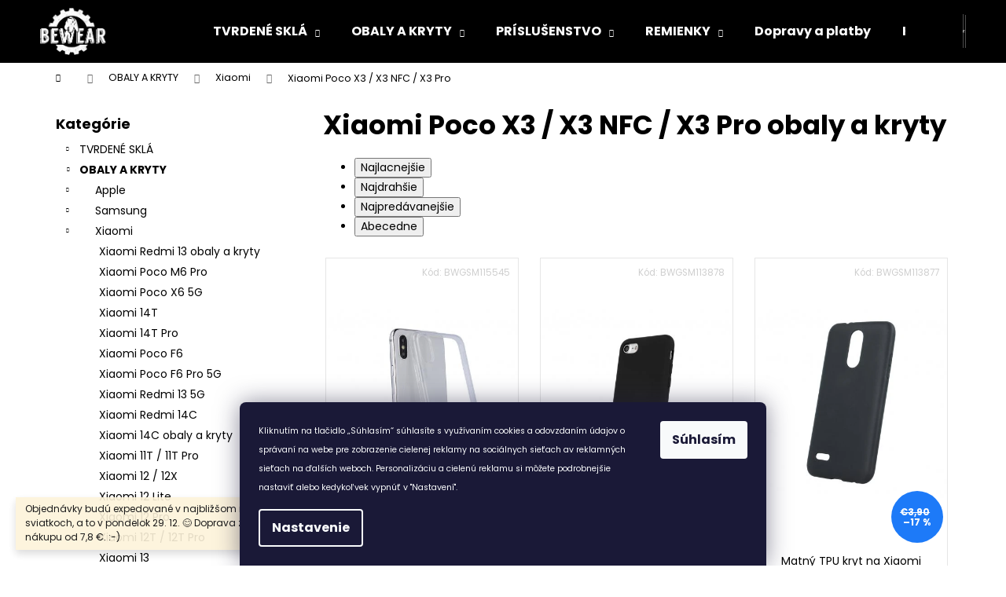

--- FILE ---
content_type: text/html; charset=utf-8
request_url: https://www.bewear.sk/xiaomi-poco-x3-x3-nfc-x3-pro-obaly-a-kryty/
body_size: 22730
content:
<!doctype html><html lang="sk" dir="ltr" class="header-background-dark external-fonts-loaded"><head><meta charset="utf-8" /><meta name="viewport" content="width=device-width,initial-scale=1" /><title>Xiaomi Poco X3 / X3 NFC / X3 Pro obaly a kryty - Bewear.sk |★|</title><link rel="preconnect" href="https://cdn.myshoptet.com" /><link rel="dns-prefetch" href="https://cdn.myshoptet.com" /><link rel="preload" href="https://cdn.myshoptet.com/prj/dist/master/cms/libs/jquery/jquery-1.11.3.min.js" as="script" /><link href="https://cdn.myshoptet.com/prj/dist/master/cms/templates/frontend_templates/shared/css/font-face/poppins.css" rel="stylesheet"><link href="https://cdn.myshoptet.com/prj/dist/master/shop/dist/font-shoptet-12.css.d637f40c301981789c16.css" rel="stylesheet"><script>
dataLayer = [];
dataLayer.push({'shoptet' : {
    "pageId": 19667,
    "pageType": "category",
    "currency": "EUR",
    "currencyInfo": {
        "decimalSeparator": ",",
        "exchangeRate": 1,
        "priceDecimalPlaces": 2,
        "symbol": "\u20ac",
        "symbolLeft": 1,
        "thousandSeparator": " "
    },
    "language": "sk",
    "projectId": 318368,
    "category": {
        "guid": "a1249700-fa22-11ed-95be-129f0d1269aa",
        "path": "Obaly a kryty pre mobily | Xiaomi obaly a kryty | Xiaomi Poco X3 \/ X3 NFC \/ X3 Pro obaly a kryty",
        "parentCategoryGuid": "610ddd52-d610-11e9-ac23-ac1f6b0076ec"
    },
    "cartInfo": {
        "id": null,
        "freeShipping": false,
        "freeShippingFrom": 7.7999999999999998,
        "leftToFreeGift": {
            "formattedPrice": "\u20ac0",
            "priceLeft": 0
        },
        "freeGift": false,
        "leftToFreeShipping": {
            "priceLeft": 7.7999999999999998,
            "dependOnRegion": 0,
            "formattedPrice": "\u20ac7,80"
        },
        "discountCoupon": [],
        "getNoBillingShippingPrice": {
            "withoutVat": 0,
            "vat": 0,
            "withVat": 0
        },
        "cartItems": [],
        "taxMode": "OSS"
    },
    "cart": [],
    "customer": {
        "priceRatio": 1,
        "priceListId": 1,
        "groupId": null,
        "registered": false,
        "mainAccount": false
    }
}});
dataLayer.push({'cookie_consent' : {
    "marketing": "denied",
    "analytics": "denied"
}});
document.addEventListener('DOMContentLoaded', function() {
    shoptet.consent.onAccept(function(agreements) {
        if (agreements.length == 0) {
            return;
        }
        dataLayer.push({
            'cookie_consent' : {
                'marketing' : (agreements.includes(shoptet.config.cookiesConsentOptPersonalisation)
                    ? 'granted' : 'denied'),
                'analytics': (agreements.includes(shoptet.config.cookiesConsentOptAnalytics)
                    ? 'granted' : 'denied')
            },
            'event': 'cookie_consent'
        });
    });
});
</script>
<meta property="og:type" content="website"><meta property="og:site_name" content="bewear.sk"><meta property="og:url" content="https://www.bewear.sk/xiaomi-poco-x3-x3-nfc-x3-pro-obaly-a-kryty/"><meta property="og:title" content="Xiaomi Poco X3 / X3 NFC / X3 Pro obaly a kryty - Bewear.sk |★|"><meta name="author" content="Bewear.sk"><meta name="web_author" content="Shoptet.cz"><meta name="dcterms.rightsHolder" content="www.bewear.sk"><meta name="robots" content="index,follow"><meta property="og:image" content="https://cdn.myshoptet.com/usr/www.bewear.sk/user/logos/logoccxx-1.png?t=1769266944"><meta property="og:description" content="Xiaomi Poco X3 / X3 NFC / X3 Pro obaly a kryty - Bewear.sk | ★ | Tvrdené sklá, kryty a puzdrá pre chytré telefony✓Doprava zadarmo na všechno✓skvělé ceny✓Mrkněte!"><meta name="description" content="Xiaomi Poco X3 / X3 NFC / X3 Pro obaly a kryty - Bewear.sk | ★ | Tvrdené sklá, kryty a puzdrá pre chytré telefony✓Doprava zadarmo na všechno✓skvělé ceny✓Mrkněte!"><style>:root {--color-primary: #000000;--color-primary-h: 0;--color-primary-s: 0%;--color-primary-l: 0%;--color-primary-hover: #343434;--color-primary-hover-h: 0;--color-primary-hover-s: 0%;--color-primary-hover-l: 20%;--color-secondary: #f7bb19;--color-secondary-h: 44;--color-secondary-s: 93%;--color-secondary-l: 53%;--color-secondary-hover: #E29C14;--color-secondary-hover-h: 40;--color-secondary-hover-s: 84%;--color-secondary-hover-l: 48%;--color-tertiary: #E2E2E2;--color-tertiary-h: 0;--color-tertiary-s: 0%;--color-tertiary-l: 89%;--color-tertiary-hover: #fe996b;--color-tertiary-hover-h: 19;--color-tertiary-hover-s: 99%;--color-tertiary-hover-l: 71%;--color-header-background: #000000;--template-font: "Poppins";--template-headings-font: "Poppins";--header-background-url: url("https://cdn.myshoptet.com/usr/www.bewear.sk/user/header_backgrounds/logo(3).png");--cookies-notice-background: #1A1937;--cookies-notice-color: #F8FAFB;--cookies-notice-button-hover: #f5f5f5;--cookies-notice-link-hover: #27263f;--templates-update-management-preview-mode-content: "Náhľad aktualizácií šablóny je aktívny pre váš prehliadač."}</style>
    
    <link href="https://cdn.myshoptet.com/prj/dist/master/shop/dist/main-12.less.a712b24f4ee06168baf8.css" rel="stylesheet" />
                <link href="https://cdn.myshoptet.com/prj/dist/master/shop/dist/mobile-header-v1-12.less.b339935b08864b3ce9dc.css" rel="stylesheet" />
    
    <script>var shoptet = shoptet || {};</script>
    <script src="https://cdn.myshoptet.com/prj/dist/master/shop/dist/main-3g-header.js.05f199e7fd2450312de2.js"></script>
<!-- User include --><!-- project html code header -->
<script type="text/javascript">
//<![CDATA[
var _hwq = _hwq || [];
    _hwq.push(['setKey', 'E612CC520BB1C2F00BE38C3572CEBA32']);_hwq.push(['setTopPos', '60']);_hwq.push(['showWidget', '21']);(function() {
    var ho = document.createElement('script'); ho.type = 'text/javascript'; ho.async = true;
    ho.src = 'https://www.heureka.sk/direct/i/gjs.php?n=wdgt&sak=E612CC520BB1C2F00BE38C3572CEBA32';
    var s = document.getElementsByTagName('script')[0]; s.parentNode.insertBefore(ho, s);
})();
//]]>
</script>






<!-- /User include --><link rel="shortcut icon" href="/favicon.ico" type="image/x-icon" /><link rel="canonical" href="https://www.bewear.sk/xiaomi-poco-x3-x3-nfc-x3-pro-obaly-a-kryty/" />    <!-- Global site tag (gtag.js) - Google Analytics -->
    <script async src="https://www.googletagmanager.com/gtag/js?id=17106337548"></script>
    <script>
        
        window.dataLayer = window.dataLayer || [];
        function gtag(){dataLayer.push(arguments);}
        

                    console.debug('default consent data');

            gtag('consent', 'default', {"ad_storage":"denied","analytics_storage":"denied","ad_user_data":"denied","ad_personalization":"denied","wait_for_update":500});
            dataLayer.push({
                'event': 'default_consent'
            });
        
        gtag('js', new Date());

                gtag('config', 'UA-66502055-2', { 'groups': "UA" });
        
                gtag('config', 'G-QT9NQZXK3X', {"groups":"GA4","send_page_view":false,"content_group":"category","currency":"EUR","page_language":"sk"});
        
                gtag('config', 'AW-725254940', {"allow_enhanced_conversions":true});
        
                gtag('config', 'AW-17106337548', {"allow_enhanced_conversions":true});
        
        
        
        
                    gtag('event', 'page_view', {"send_to":"GA4","page_language":"sk","content_group":"category","currency":"EUR"});
        
        
        
        
        
        
        
        
        
        
        
        
        
        document.addEventListener('DOMContentLoaded', function() {
            if (typeof shoptet.tracking !== 'undefined') {
                for (var id in shoptet.tracking.bannersList) {
                    gtag('event', 'view_promotion', {
                        "send_to": "UA",
                        "promotions": [
                            {
                                "id": shoptet.tracking.bannersList[id].id,
                                "name": shoptet.tracking.bannersList[id].name,
                                "position": shoptet.tracking.bannersList[id].position
                            }
                        ]
                    });
                }
            }

            shoptet.consent.onAccept(function(agreements) {
                if (agreements.length !== 0) {
                    console.debug('gtag consent accept');
                    var gtagConsentPayload =  {
                        'ad_storage': agreements.includes(shoptet.config.cookiesConsentOptPersonalisation)
                            ? 'granted' : 'denied',
                        'analytics_storage': agreements.includes(shoptet.config.cookiesConsentOptAnalytics)
                            ? 'granted' : 'denied',
                                                                                                'ad_user_data': agreements.includes(shoptet.config.cookiesConsentOptPersonalisation)
                            ? 'granted' : 'denied',
                        'ad_personalization': agreements.includes(shoptet.config.cookiesConsentOptPersonalisation)
                            ? 'granted' : 'denied',
                        };
                    console.debug('update consent data', gtagConsentPayload);
                    gtag('consent', 'update', gtagConsentPayload);
                    dataLayer.push(
                        { 'event': 'update_consent' }
                    );
                }
            });
        });
    </script>
</head><body class="desktop id-19667 in-xiaomi-poco-x3-x3-nfc-x3-pro-obaly-a-kryty template-12 type-category multiple-columns-body columns-3 ums_forms_redesign--off ums_a11y_category_page--on ums_discussion_rating_forms--off ums_flags_display_unification--on ums_a11y_login--on mobile-header-version-1"><noscript>
    <style>
        #header {
            padding-top: 0;
            position: relative !important;
            top: 0;
        }
        .header-navigation {
            position: relative !important;
        }
        .overall-wrapper {
            margin: 0 !important;
        }
        body:not(.ready) {
            visibility: visible !important;
        }
    </style>
    <div class="no-javascript">
        <div class="no-javascript__title">Musíte zmeniť nastavenie vášho prehliadača</div>
        <div class="no-javascript__text">Pozrite sa na: <a href="https://www.google.com/support/bin/answer.py?answer=23852">Ako povoliť JavaScript vo vašom prehliadači</a>.</div>
        <div class="no-javascript__text">Ak používate software na blokovanie reklám, možno bude potrebné, aby ste povolili JavaScript z tejto stránky.</div>
        <div class="no-javascript__text">Ďakujeme.</div>
    </div>
</noscript>

        <div id="fb-root"></div>
        <script>
            window.fbAsyncInit = function() {
                FB.init({
                    autoLogAppEvents : true,
                    xfbml            : true,
                    version          : 'v24.0'
                });
            };
        </script>
        <script async defer crossorigin="anonymous" src="https://connect.facebook.net/sk_SK/sdk.js#xfbml=1&version=v24.0"></script>    <div class="siteCookies siteCookies--bottom siteCookies--dark js-siteCookies" role="dialog" data-testid="cookiesPopup" data-nosnippet>
        <div class="siteCookies__form">
            <div class="siteCookies__content">
                <div class="siteCookies__text">
                    <span style="font-size: 8pt;">Kliknutím na tlačidlo „Súhlasím“ súhlasíte s využívaním cookies a odovzdaním údajov o správaní na webe pre zobrazenie cielenej reklamy na sociálnych sieťach av reklamných sieťach na ďalších weboch. Personalizáciu a cielenú reklamu si môžete podrobnejšie nastaviť alebo kedykoľvek vypnúť v "Nastavení".</span>
                </div>
                <p class="siteCookies__links">
                    <button class="siteCookies__link js-cookies-settings" aria-label="Nastavenia cookies" data-testid="cookiesSettings">Nastavenie</button>
                </p>
            </div>
            <div class="siteCookies__buttonWrap">
                                <button class="siteCookies__button js-cookiesConsentSubmit" value="all" aria-label="Prijať cookies" data-testid="buttonCookiesAccept">Súhlasím</button>
            </div>
        </div>
        <script>
            document.addEventListener("DOMContentLoaded", () => {
                const siteCookies = document.querySelector('.js-siteCookies');
                document.addEventListener("scroll", shoptet.common.throttle(() => {
                    const st = document.documentElement.scrollTop;
                    if (st > 1) {
                        siteCookies.classList.add('siteCookies--scrolled');
                    } else {
                        siteCookies.classList.remove('siteCookies--scrolled');
                    }
                }, 100));
            });
        </script>
    </div>
<a href="#content" class="skip-link sr-only">Prejsť na obsah</a><div class="overall-wrapper"><div class="site-msg information"><div class="container"><div class="text">Objednávky budú expedované v najbližšom možnom termíne po sviatkoch, a to v pondelok 29. 12. 😊 Doprava zadarmo ku každému nákupu od 7,8 €.  :-)</div><div class="close js-close-information-msg"></div></div></div>
    <div class="user-action">
                        <dialog id="login" class="dialog dialog--modal dialog--fullscreen js-dialog--modal" aria-labelledby="loginHeading">
        <div class="dialog__close dialog__close--arrow">
                        <button type="button" class="btn toggle-window-arr" data-dialog-close data-testid="backToShop">Späť <span>do obchodu</span></button>
            </div>
        <div class="dialog__wrapper">
            <div class="dialog__content dialog__content--form">
                <div class="dialog__header">
                    <h2 id="loginHeading" class="dialog__heading dialog__heading--login">Prihlásenie k vášmu účtu</h2>
                </div>
                <div id="customerLogin" class="dialog__body">
                    <form action="/action/Customer/Login/" method="post" id="formLoginIncluded" class="csrf-enabled formLogin" data-testid="formLogin"><input type="hidden" name="referer" value="" /><div class="form-group"><div class="input-wrapper email js-validated-element-wrapper no-label"><input type="email" name="email" class="form-control" autofocus placeholder="E-mailová adresa (napr. jan@novak.sk)" data-testid="inputEmail" autocomplete="email" required /></div></div><div class="form-group"><div class="input-wrapper password js-validated-element-wrapper no-label"><input type="password" name="password" class="form-control" placeholder="Heslo" data-testid="inputPassword" autocomplete="current-password" required /><span class="no-display">Nemôžete vyplniť toto pole</span><input type="text" name="surname" value="" class="no-display" /></div></div><div class="form-group"><div class="login-wrapper"><button type="submit" class="btn btn-secondary btn-text btn-login" data-testid="buttonSubmit">Prihlásiť sa</button><div class="password-helper"><a href="/registracia/" data-testid="signup" rel="nofollow">Nová registrácia</a><a href="/klient/zabudnute-heslo/" rel="nofollow">Zabudnuté heslo</a></div></div></div></form>
                </div>
            </div>
        </div>
    </dialog>
            </div>
<header id="header"><div class="container navigation-wrapper"><div class="site-name"><a href="/" data-testid="linkWebsiteLogo"><img src="https://cdn.myshoptet.com/usr/www.bewear.sk/user/logos/logoccxx-1.png" alt="Bewear.sk" fetchpriority="low" /></a></div><nav id="navigation" aria-label="Hlavné menu" data-collapsible="true"><div class="navigation-in menu"><ul class="menu-level-1" role="menubar" data-testid="headerMenuItems"><li class="menu-item-7580 ext" role="none"><a href="/tvrdena-skla-pre-mobily/" data-testid="headerMenuItem" role="menuitem" aria-haspopup="true" aria-expanded="false"><b>TVRDENÉ SKLÁ</b><span class="submenu-arrow"></span></a><ul class="menu-level-2" aria-label="TVRDENÉ SKLÁ" tabindex="-1" role="menu"><li class="menu-item-7706" role="none"><a href="/apple-tvrdena-skla/" data-image="https://cdn.myshoptet.com/usr/www.bewear.sk/user/categories/thumb/apple.png" data-testid="headerMenuItem" role="menuitem"><span>Apple</span></a>
                        </li><li class="menu-item-7745" role="none"><a href="/samsung-tvrdena-skla/" data-image="https://cdn.myshoptet.com/usr/www.bewear.sk/user/categories/thumb/samsung.png" data-testid="headerMenuItem" role="menuitem"><span>Samsung</span></a>
                        </li><li class="menu-item-7811" role="none"><a href="/xiaomi-tvrdena-skla/" data-image="https://cdn.myshoptet.com/usr/www.bewear.sk/user/categories/thumb/sta__en___soubor.png" data-testid="headerMenuItem" role="menuitem"><span>Xiaomi</span></a>
                        </li><li class="menu-item-7721" role="none"><a href="/motorola--google--tvrdena-skla/" data-image="https://cdn.myshoptet.com/usr/www.bewear.sk/user/categories/thumb/motorola.png" data-testid="headerMenuItem" role="menuitem"><span>Motorola (Google)</span></a>
                        </li><li class="menu-item-7637" role="none"><a href="/huawei-tvrdena-skla/" data-image="https://cdn.myshoptet.com/usr/www.bewear.sk/user/categories/thumb/huawei.jpg" data-testid="headerMenuItem" role="menuitem"><span>Huawei</span></a>
                        </li><li class="menu-item-12973" role="none"><a href="/vivo-tvrdene-skla/" data-image="https://cdn.myshoptet.com/usr/www.bewear.sk/user/categories/thumb/c79d89828ff5f9080627a1fe95d0ff48-1.png" data-testid="headerMenuItem" role="menuitem"><span>Vivo</span></a>
                        </li><li class="menu-item-11792" role="none"><a href="/realme-tvrdene-skla/" data-image="https://cdn.myshoptet.com/usr/www.bewear.sk/user/categories/thumb/go_(77)-kjmb--621x414_livemint-1.png" data-testid="headerMenuItem" role="menuitem"><span>Realme</span></a>
                        </li><li class="menu-item-7805" role="none"><a href="/sony-tvrdena-skla/" data-image="https://cdn.myshoptet.com/usr/www.bewear.sk/user/categories/thumb/sony.png" data-testid="headerMenuItem" role="menuitem"><span>Sony</span></a>
                        </li><li class="menu-item-7598" role="none"><a href="/honor-tvrdena-skla/" data-image="https://cdn.myshoptet.com/usr/www.bewear.sk/user/categories/thumb/honoar.png" data-testid="headerMenuItem" role="menuitem"><span>Honor</span></a>
                        </li><li class="menu-item-7727" role="none"><a href="/nokia-tvrdena-skla/" data-image="https://cdn.myshoptet.com/usr/www.bewear.sk/user/categories/thumb/nokia.png" data-testid="headerMenuItem" role="menuitem"><span>Nokia</span></a>
                        </li><li class="menu-item-16263" role="none"><a href="/infinix-tvrdene-skla/" data-image="https://cdn.myshoptet.com/usr/www.bewear.sk/user/categories/thumb/infinix-company.png" data-testid="headerMenuItem" role="menuitem"><span>Infinix</span></a>
                        </li><li class="menu-item-9128" role="none"><a href="/oneplus-tvrdena-skla/" data-image="https://cdn.myshoptet.com/usr/www.bewear.sk/user/categories/thumb/oneplus.png" data-testid="headerMenuItem" role="menuitem"><span>OnePlus</span></a>
                        </li><li class="menu-item-7583" role="none"><a href="/asus-tvrdena-skla/" data-image="https://cdn.myshoptet.com/usr/www.bewear.sk/user/categories/thumb/asus.png" data-testid="headerMenuItem" role="menuitem"><span>Asus</span></a>
                        </li><li class="menu-item-14970" role="none"><a href="/nothing-phone-tvrdene-skla/" data-image="https://cdn.myshoptet.com/usr/www.bewear.sk/user/categories/thumb/nothing-1.png" data-testid="headerMenuItem" role="menuitem"><span>Nothing Phone</span></a>
                        </li><li class="menu-item-21884" role="none"><a href="/t-mobile-tvrdene-skla/" data-testid="headerMenuItem" role="menuitem"><span>T-Mobile tvrdené sklá</span></a>
                        </li><li class="menu-item-14772" role="none"><a href="/tcl-tvrdene-skla/" data-image="https://cdn.myshoptet.com/usr/www.bewear.sk/user/categories/thumb/tcl.png" data-testid="headerMenuItem" role="menuitem"><span>TCL</span></a>
                        </li><li class="menu-item-12991" role="none"><a href="/oppo-tvrdene-skla/" data-image="https://cdn.myshoptet.com/usr/www.bewear.sk/user/categories/thumb/oppo-1.png" data-testid="headerMenuItem" role="menuitem"><span>Oppo</span></a>
                        </li><li class="menu-item-7715" role="none"><a href="/lg-tvrdena-skla/" data-image="https://cdn.myshoptet.com/usr/www.bewear.sk/user/categories/thumb/lg.png" data-testid="headerMenuItem" role="menuitem"><span>LG</span></a>
                        </li><li class="menu-item-16245" role="none"><a href="/google-tvrdene-skla/" data-image="https://cdn.myshoptet.com/usr/www.bewear.sk/user/categories/thumb/bez_n__zvu.png" data-testid="headerMenuItem" role="menuitem"><span>Google</span></a>
                        </li><li class="menu-item-9068" role="none"><a href="/meizu-tvrdena-skla/" data-image="https://cdn.myshoptet.com/usr/www.bewear.sk/user/categories/thumb/meizu.png" data-testid="headerMenuItem" role="menuitem"><span>Meizu</span></a>
                        </li><li class="menu-item-13201" role="none"><a href="/tablety-tvrdene-skla/" data-image="https://cdn.myshoptet.com/usr/www.bewear.sk/user/categories/thumb/195200_product-4301575.jpg" data-testid="headerMenuItem" role="menuitem"><span>Tablety</span></a>
                        </li></ul></li>
<li class="menu-item-7271 ext" role="none"><a href="/obaly-a-kryty-pre-mobily/" data-testid="headerMenuItem" role="menuitem" aria-haspopup="true" aria-expanded="false"><b>OBALY A KRYTY</b><span class="submenu-arrow"></span></a><ul class="menu-level-2" aria-label="OBALY A KRYTY" tabindex="-1" role="menu"><li class="menu-item-7364" role="none"><a href="/apple-obaly-a-kryty/" data-image="https://cdn.myshoptet.com/usr/www.bewear.sk/user/categories/thumb/apple-1.png" data-testid="headerMenuItem" role="menuitem"><span>Apple</span></a>
                        </li><li class="menu-item-7415" role="none"><a href="/samsung-obaly-a-kryty/" data-image="https://cdn.myshoptet.com/usr/www.bewear.sk/user/categories/thumb/samsung-1.png" data-testid="headerMenuItem" role="menuitem"><span>Samsung</span></a>
                        </li><li class="menu-item-7496" role="none"><a href="/xiaomi-obaly-a-kryty/" data-image="https://cdn.myshoptet.com/usr/www.bewear.sk/user/categories/thumb/sta__en___soubor-1.png" data-testid="headerMenuItem" role="menuitem"><span>Xiaomi</span></a>
                        </li><li class="menu-item-7397" role="none"><a href="/motorola-obaly-a-kryty/" data-image="https://cdn.myshoptet.com/usr/www.bewear.sk/user/categories/thumb/motorola-1.png" data-testid="headerMenuItem" role="menuitem"><span>Motorola</span></a>
                        </li><li class="menu-item-12074" role="none"><a href="/realme-obaly-a-kryty-3/" data-image="https://cdn.myshoptet.com/usr/www.bewear.sk/user/categories/thumb/go_(77)-kjmb--621x414_livemint.png" data-testid="headerMenuItem" role="menuitem"><span>Realme</span></a>
                        </li><li class="menu-item-7313" role="none"><a href="/huawei-obaly-a-kryty/" data-image="https://cdn.myshoptet.com/usr/www.bewear.sk/user/categories/thumb/huawei-1.jpg" data-testid="headerMenuItem" role="menuitem"><span>Huawei</span></a>
                        </li><li class="menu-item-7283" role="none"><a href="/honor-obaly-a-kryty/" data-image="https://cdn.myshoptet.com/usr/www.bewear.sk/user/categories/thumb/honoar-1.png" data-testid="headerMenuItem" role="menuitem"><span>Honor</span></a>
                        </li><li class="menu-item-13300" role="none"><a href="/vivo-obaly-a-kryty-3/" data-image="https://cdn.myshoptet.com/usr/www.bewear.sk/user/categories/thumb/images.png" data-testid="headerMenuItem" role="menuitem"><span>Vivo</span></a>
                        </li><li class="menu-item-20703" role="none"><a href="/tecno-obaly-a-kryty-2/" data-image="https://cdn.myshoptet.com/usr/www.bewear.sk/user/categories/thumb/tecno.jpg" data-testid="headerMenuItem" role="menuitem"><span>Tecno</span></a>
                        </li><li class="menu-item-8222" role="none"><a href="/sony-obaly-a-kryty/" data-image="https://cdn.myshoptet.com/usr/www.bewear.sk/user/categories/thumb/sony-1.png" data-testid="headerMenuItem" role="menuitem"><span>Sony</span></a>
                        </li><li class="menu-item-7403" role="none"><a href="/nokia-obaly-a-kryty/" data-image="https://cdn.myshoptet.com/usr/www.bewear.sk/user/categories/thumb/nokia-1.png" data-testid="headerMenuItem" role="menuitem"><span>Nokia</span></a>
                        </li><li class="menu-item-13962" role="none"><a href="/google-obaly-a-kryty-2/" data-image="https://cdn.myshoptet.com/usr/www.bewear.sk/user/categories/thumb/unnamed.png" data-testid="headerMenuItem" role="menuitem"><span>Google</span></a>
                        </li><li class="menu-item-7274" role="none"><a href="/asus-obaly-a-kryty/" data-image="https://cdn.myshoptet.com/usr/www.bewear.sk/user/categories/thumb/asus-1.png" data-testid="headerMenuItem" role="menuitem"><span>Asus</span></a>
                        </li><li class="menu-item-8090" role="none"><a href="/lg-obaly-a-kryty/" data-image="https://cdn.myshoptet.com/usr/www.bewear.sk/user/categories/thumb/lg-1.png" data-testid="headerMenuItem" role="menuitem"><span>LG</span></a>
                        </li><li class="menu-item-8204" role="none"><a href="/htc-obaly-a-kryty/" data-image="https://cdn.myshoptet.com/usr/www.bewear.sk/user/categories/thumb/htc-1.png" data-testid="headerMenuItem" role="menuitem"><span>HTC</span></a>
                        </li><li class="menu-item-8348" role="none"><a href="/alcatel-obaly-a-kryty/" data-image="https://cdn.myshoptet.com/usr/www.bewear.sk/user/categories/thumb/alcatel.png" data-testid="headerMenuItem" role="menuitem"><span>Alcatel</span></a>
                        </li><li class="menu-item-19928" role="none"><a href="/infinix-obaly-a-kryty/" data-image="https://cdn.myshoptet.com/usr/www.bewear.sk/user/categories/thumb/infinix-brand-logo-phone-symbol-name-black-design-china-mobile-illustration-free-vector.jpg" data-testid="headerMenuItem" role="menuitem"><span>Infinix</span></a>
                        </li><li class="menu-item-19991" role="none"><a href="/tcl-obaly-a-kryty/" data-image="https://cdn.myshoptet.com/usr/www.bewear.sk/user/categories/thumb/tcl-share.png" data-testid="headerMenuItem" role="menuitem"><span>TCL</span></a>
                        </li><li class="menu-item-12230" role="none"><a href="/oppo-a31-obaly-a-kryty-2/" data-image="https://cdn.myshoptet.com/usr/www.bewear.sk/user/categories/thumb/oppo.png" data-testid="headerMenuItem" role="menuitem"><span>Oppo</span></a>
                        </li><li class="menu-item-12463" role="none"><a href="/oneplus-obaly-a-kryty-2/" data-image="https://cdn.myshoptet.com/usr/www.bewear.sk/user/categories/thumb/oneplus-logo.png" data-testid="headerMenuItem" role="menuitem"><span>OnePlus</span></a>
                        </li><li class="menu-item-19799" role="none"><a href="/zte-obaly-a-kryty/" data-image="https://cdn.myshoptet.com/usr/www.bewear.sk/user/categories/thumb/zte.png" data-testid="headerMenuItem" role="menuitem"><span>ZTE</span></a>
                        </li><li class="menu-item-14847" role="none"><a href="/nothing-phone-obaly-a-kryty-2/" data-image="https://cdn.myshoptet.com/usr/www.bewear.sk/user/categories/thumb/nothing.png" data-testid="headerMenuItem" role="menuitem"><span>Nothing Phone</span></a>
                        </li><li class="menu-item-8162" role="none"><a href="/sportove-obaly-a-puzdra/" data-image="https://cdn.myshoptet.com/usr/www.bewear.sk/user/categories/thumb/iconfinder_gym-sports_and_competition-architecture_and_city-fitness-architecture-building-sport-exercise_4394727.png" data-testid="headerMenuItem" role="menuitem"><span>Športové obaly a puzdrá</span></a>
                        </li><li class="menu-item-12454" role="none"><a href="/tablety-obaly-a-kryty-2/" data-image="https://cdn.myshoptet.com/usr/www.bewear.sk/user/categories/thumb/huawei-enjoy-tablet2.jpg" data-testid="headerMenuItem" role="menuitem"><span>Tablety</span></a>
                        </li></ul></li>
<li class="menu-item-7574 ext" role="none"><a href="/prislusenstvi-pre-mobilne-telefony/" data-testid="headerMenuItem" role="menuitem" aria-haspopup="true" aria-expanded="false"><b>PRÍSLUŠENSTVO</b><span class="submenu-arrow"></span></a><ul class="menu-level-2" aria-label="PRÍSLUŠENSTVO" tabindex="-1" role="menu"><li class="menu-item-20341" role="none"><a href="/privesky--naramky-a-retiazky-na-telefon/" data-image="https://cdn.myshoptet.com/usr/www.bewear.sk/user/categories/thumb/38112d1dd35d1cd1ac2c2739abc756ee.jpg" data-testid="headerMenuItem" role="menuitem"><span>Prívesky, náramky a retiazky na telefón</span></a>
                        </li><li class="menu-item-21989" role="none"><a href="/nabijecky-mobilnich-telefonu-3/" data-testid="headerMenuItem" role="menuitem"><span>Nabíječky mobilních telefonů</span></a>
                        </li><li class="menu-item-21995" role="none"><a href="/univerzalni-obaly-3/" data-testid="headerMenuItem" role="menuitem"><span>Univerzální obaly</span></a>
                        </li><li class="menu-item-14727" role="none"><a href="/nabijacky-mobilnych-telefonov/" data-image="https://cdn.myshoptet.com/usr/www.bewear.sk/user/categories/thumb/screenshot_39.png" data-testid="headerMenuItem" role="menuitem"><span>Nabíjačky mobilných telefónov</span></a>
                        </li><li class="menu-item-8120" role="none"><a href="/kable-pe-mobilne-telefony/" data-image="https://cdn.myshoptet.com/usr/www.bewear.sk/user/categories/thumb/kabel.jpg" data-testid="headerMenuItem" role="menuitem"><span>Káble</span></a>
                        </li><li class="menu-item-16239" role="none"><a href="/univerzalni-obaly-2/" data-image="https://cdn.myshoptet.com/usr/www.bewear.sk/user/categories/thumb/19064-6_a1-s68vqxkl--ac-sl1500.jpg" data-testid="headerMenuItem" role="menuitem"><span>Univerzálne obaly</span></a>
                        </li><li class="menu-item-12769" role="none"><a href="/drziaky-do-auta/" data-image="https://cdn.myshoptet.com/usr/www.bewear.sk/user/categories/thumb/eng_pl_baseus-metal-age-gravity-car-mount-phone-holder-for-air-outlet-black-suyl-d01-46821_1.jpg" data-testid="headerMenuItem" role="menuitem"><span>Držiaky do auta</span></a>
                        </li><li class="menu-item-12778" role="none"><a href="/drziaky-na-bicykel/" data-image="https://cdn.myshoptet.com/usr/www.bewear.sk/user/categories/thumb/eng_pl_wozinsky-adjustable-phone-bike-mount-holder-for-handlebar-black-wbhbk1-62414_1.jpg" data-testid="headerMenuItem" role="menuitem"><span>Držiaky na bicykel</span></a>
                        </li><li class="menu-item-12775" role="none"><a href="/redukcie--rozbocovace--usb-huby/" data-image="https://cdn.myshoptet.com/usr/www.bewear.sk/user/categories/thumb/eng_pl_baseus-l54-usb-c-to-3-5-mm-female-adapter-dac-24-bit-48-khz-black-catl54-01-53137_1.jpg" data-testid="headerMenuItem" role="menuitem"><span>Redukcie, rozbočovače, USB Huby</span></a>
                        </li><li class="menu-item-8132" role="none"><a href="/sluchatka/" data-image="https://cdn.myshoptet.com/usr/www.bewear.sk/user/categories/thumb/hifj03.jpg" data-testid="headerMenuItem" role="menuitem"><span>Slúchadlá a obaly</span></a>
                        </li><li class="menu-item-8135" role="none"><a href="/nabijecky-mobilnich-telefonu/" data-image="https://cdn.myshoptet.com/usr/www.bewear.sk/user/categories/thumb/nab__je__ky.jpg" data-testid="headerMenuItem" role="menuitem"><span>Nabíjačky</span></a>
                        </li><li class="menu-item-8141" role="none"><a href="/powerbanky/" data-image="https://cdn.myshoptet.com/usr/www.bewear.sk/user/categories/thumb/powerbanka.jpg" data-testid="headerMenuItem" role="menuitem"><span>Powerbanky</span></a>
                        </li><li class="menu-item-8147" role="none"><a href="/herni-prislusenstvi/" data-image="https://cdn.myshoptet.com/usr/www.bewear.sk/user/categories/thumb/hern__.jpg" data-testid="headerMenuItem" role="menuitem"><span>Herné príslušenstvo</span></a>
                        </li><li class="menu-item-8150" role="none"><a href="/chytra-domacnost/" data-image="https://cdn.myshoptet.com/usr/www.bewear.sk/user/categories/thumb/1169181-1.jpg" data-testid="headerMenuItem" role="menuitem"><span>Chytrá domácnosť</span></a>
                        </li><li class="menu-item-8153" role="none"><a href="/bluetooth-reproduktory/" data-image="https://cdn.myshoptet.com/usr/www.bewear.sk/user/categories/thumb/reproduktory.jpg" data-testid="headerMenuItem" role="menuitem"><span>Bluetooth reproduktory</span></a>
                        </li><li class="menu-item-8189" role="none"><a href="/dotykove-rukavice/" data-image="https://cdn.myshoptet.com/usr/www.bewear.sk/user/categories/thumb/dotykov__.jpg" data-testid="headerMenuItem" role="menuitem"><span>Dotykové rukavice</span></a>
                        </li><li class="menu-item-8249" role="none"><a href="/smart-watch/" data-image="https://cdn.myshoptet.com/usr/www.bewear.sk/user/categories/thumb/eng_pl_replacment-band-strap-for-xiaomi-mi-band-4-mi-band-3-black-54216_4.jpg" data-testid="headerMenuItem" role="menuitem"><span>Smart watch</span></a>
                        </li><li class="menu-item-8636" role="none"><a href="/selfie-tyce/" data-image="https://cdn.myshoptet.com/usr/www.bewear.sk/user/categories/thumb/selfie.png" data-testid="headerMenuItem" role="menuitem"><span>Selfie tyče a prstene na telefón</span></a>
                        </li><li class="menu-item-12970" role="none"><a href="/sportove-prislusenstvo/" data-image="https://cdn.myshoptet.com/usr/www.bewear.sk/user/categories/thumb/eng_pl_ultimate-running-belt-bag-for-keys-wallet-documents-green-62821_1.jpg" data-testid="headerMenuItem" role="menuitem"><span>Športové príslušenstvo</span></a>
                        </li></ul></li>
<li class="menu-item-18417 ext" role="none"><a href="/remienky-na-smart-watch/" data-testid="headerMenuItem" role="menuitem" aria-haspopup="true" aria-expanded="false"><b>REMIENKY</b><span class="submenu-arrow"></span></a><ul class="menu-level-2" aria-label="REMIENKY" tabindex="-1" role="menu"><li class="menu-item-20066" role="none"><a href="/google-remienky/" data-image="https://cdn.myshoptet.com/usr/www.bewear.sk/user/categories/thumb/unnamed-1.png" data-testid="headerMenuItem" role="menuitem"><span>Google</span></a>
                        </li><li class="menu-item-20078" role="none"><a href="/oppo-watch-remienky/" data-image="https://cdn.myshoptet.com/usr/www.bewear.sk/user/categories/thumb/logo.png" data-testid="headerMenuItem" role="menuitem"><span>Oppo Watch</span></a>
                        </li><li class="menu-item-18429" role="none"><a href="/aligator-watch-remienky/" data-image="https://cdn.myshoptet.com/usr/www.bewear.sk/user/categories/thumb/aligator-black-logo.png" data-testid="headerMenuItem" role="menuitem"><span>Aligator</span></a>
                        </li><li class="menu-item-18432" role="none"><a href="/amazfit-watch-remienky/" data-image="https://cdn.myshoptet.com/usr/www.bewear.sk/user/categories/thumb/amazfit-new.png" data-testid="headerMenuItem" role="menuitem"><span>Amazfit</span></a>
                        </li><li class="menu-item-18435" role="none"><a href="/apple-watch-remienky/" data-image="https://cdn.myshoptet.com/usr/www.bewear.sk/user/categories/thumb/sta__en___soubor_(2).png" data-testid="headerMenuItem" role="menuitem"><span>Apple</span></a>
                        </li><li class="menu-item-18438" role="none"><a href="/armodd-watch-remienky/" data-image="https://cdn.myshoptet.com/usr/www.bewear.sk/user/categories/thumb/armodd-logo-7.png" data-testid="headerMenuItem" role="menuitem"><span>Armodd</span></a>
                        </li><li class="menu-item-18441" role="none"><a href="/carneo-watch-remienky/" data-image="https://cdn.myshoptet.com/usr/www.bewear.sk/user/categories/thumb/fb-carneo.jpg" data-testid="headerMenuItem" role="menuitem"><span>Carneo</span></a>
                        </li><li class="menu-item-18444" role="none"><a href="/coros-watch-remienky/" data-image="https://cdn.myshoptet.com/usr/www.bewear.sk/user/categories/thumb/coros_wearables_logo.png" data-testid="headerMenuItem" role="menuitem"><span>Coros</span></a>
                        </li><li class="menu-item-18447" role="none"><a href="/fitbit-watch-remienky/" data-image="https://cdn.myshoptet.com/usr/www.bewear.sk/user/categories/thumb/images-1.png" data-testid="headerMenuItem" role="menuitem"><span>Fitbit</span></a>
                        </li><li class="menu-item-18450" role="none"><a href="/fossil-watch-remienky/" data-image="https://cdn.myshoptet.com/usr/www.bewear.sk/user/categories/thumb/fossil-logo.jpg" data-testid="headerMenuItem" role="menuitem"><span>Fossil</span></a>
                        </li><li class="menu-item-18453" role="none"><a href="/garett-watch-remienky/" data-image="https://cdn.myshoptet.com/usr/www.bewear.sk/user/categories/thumb/_.png" data-testid="headerMenuItem" role="menuitem"><span>Garett</span></a>
                        </li><li class="menu-item-18462" role="none"><a href="/huawei-watch-remienky/" data-image="https://cdn.myshoptet.com/usr/www.bewear.sk/user/categories/thumb/huawei-logo.jpg" data-testid="headerMenuItem" role="menuitem"><span>Huawei</span></a>
                        </li><li class="menu-item-18459" role="none"><a href="/honor-watch-remienky/" data-image="https://cdn.myshoptet.com/usr/www.bewear.sk/user/categories/thumb/honor-logo.jpg" data-testid="headerMenuItem" role="menuitem"><span>Honor</span></a>
                        </li><li class="menu-item-18516" role="none"><a href="/iget-watch-remienky/" data-image="https://cdn.myshoptet.com/usr/www.bewear.sk/user/categories/thumb/logo_iget.png" data-testid="headerMenuItem" role="menuitem"><span>iGET</span></a>
                        </li><li class="menu-item-18465" role="none"><a href="/madvell-watch-remienky/" data-image="https://cdn.myshoptet.com/usr/www.bewear.sk/user/categories/thumb/rgas-2.png" data-testid="headerMenuItem" role="menuitem"><span>Madvell</span></a>
                        </li><li class="menu-item-18468" role="none"><a href="/mykronoz-watch-remienky/" data-image="https://cdn.myshoptet.com/usr/www.bewear.sk/user/categories/thumb/mykronoz.jpg" data-testid="headerMenuItem" role="menuitem"><span>MyKronoz</span></a>
                        </li><li class="menu-item-18471" role="none"><a href="/neogo-watch-remienky/" data-image="https://cdn.myshoptet.com/usr/www.bewear.sk/user/categories/thumb/rgas.png" data-testid="headerMenuItem" role="menuitem"><span>Neogo</span></a>
                        </li><li class="menu-item-18474" role="none"><a href="/niceboy-watch-remienky/" data-image="https://cdn.myshoptet.com/usr/www.bewear.sk/user/categories/thumb/niceboy_logo_500.png" data-testid="headerMenuItem" role="menuitem"><span>Niceboy</span></a>
                        </li><li class="menu-item-18477" role="none"><a href="/noerden-watch-remienky/" data-image="https://cdn.myshoptet.com/usr/www.bewear.sk/user/categories/thumb/noerden_watch.png" data-testid="headerMenuItem" role="menuitem"><span>Noerden</span></a>
                        </li><li class="menu-item-18480" role="none"><a href="/polar-watch-remienky/" data-image="https://cdn.myshoptet.com/usr/www.bewear.sk/user/categories/thumb/polar_watch.png" data-testid="headerMenuItem" role="menuitem"><span>Polar Watch</span></a>
                        </li><li class="menu-item-18483" role="none"><a href="/realme-watch-remienky/" data-image="https://cdn.myshoptet.com/usr/www.bewear.sk/user/categories/thumb/sta__en___soubor_(1).png" data-testid="headerMenuItem" role="menuitem"><span>Realme Watch</span></a>
                        </li><li class="menu-item-18492" role="none"><a href="/samsung-galaxy-watch-remienky/" data-image="https://cdn.myshoptet.com/usr/www.bewear.sk/user/categories/thumb/samsung-galaxy-logo-700x394.png" data-testid="headerMenuItem" role="menuitem"><span>Samsung</span></a>
                        </li><li class="menu-item-18495" role="none"><a href="/sequent-watch-remienky/" data-image="https://cdn.myshoptet.com/usr/www.bewear.sk/user/categories/thumb/tom-1.png" data-testid="headerMenuItem" role="menuitem"><span>Sequent</span></a>
                        </li><li class="menu-item-18498" role="none"><a href="/suunto-watch-remienky/" data-image="https://cdn.myshoptet.com/usr/www.bewear.sk/user/categories/thumb/suunto_logo.jpg" data-testid="headerMenuItem" role="menuitem"><span>Suunto</span></a>
                        </li><li class="menu-item-18501" role="none"><a href="/ticwatch-watch-remienky/" data-image="https://cdn.myshoptet.com/usr/www.bewear.sk/user/categories/thumb/sta__en___soubor-3.png" data-testid="headerMenuItem" role="menuitem"><span>TicWatch</span></a>
                        </li><li class="menu-item-18504" role="none"><a href="/tomtom-watch-remienky/" data-image="https://cdn.myshoptet.com/usr/www.bewear.sk/user/categories/thumb/o8c6nap__400x400.jpg" data-testid="headerMenuItem" role="menuitem"><span>TomTom</span></a>
                        </li><li class="menu-item-18507" role="none"><a href="/withings-watch-remienky/" data-image="https://cdn.myshoptet.com/usr/www.bewear.sk/user/categories/thumb/logo_withings_black.png" data-testid="headerMenuItem" role="menuitem"><span>Withings</span></a>
                        </li><li class="menu-item-18510" role="none"><a href="/wowme-watch-remienky/" data-image="https://cdn.myshoptet.com/usr/www.bewear.sk/user/categories/thumb/bez_n__zvu-1.png" data-testid="headerMenuItem" role="menuitem"><span>WowME</span></a>
                        </li><li class="menu-item-18513" role="none"><a href="/xiaomi-watch-remienky/" data-image="https://cdn.myshoptet.com/usr/www.bewear.sk/user/categories/thumb/b3cd0d33-3637-46ad-88ae-add6f22a02ba.jpg" data-testid="headerMenuItem" role="menuitem"><span>Xiaomi</span></a>
                        </li><li class="menu-item-18489" role="none"><a href="/remienky-22-mm/" data-image="https://cdn.myshoptet.com/usr/www.bewear.sk/user/categories/thumb/33752_hnedy-kozeny-reminek-lavvu-pro-apple-watch-lsxaes.png" data-testid="headerMenuItem" role="menuitem"><span>Remienky 22 mm</span></a>
                        </li><li class="menu-item-18486" role="none"><a href="/remienky-20-mm/" data-image="https://cdn.myshoptet.com/usr/www.bewear.sk/user/categories/thumb/49671_10218__vyr_82652.png" data-testid="headerMenuItem" role="menuitem"><span>Remienky 20 mm</span></a>
                        </li></ul></li>
<li class="menu-item-9318" role="none"><a href="/dopravy-a-platby/" data-testid="headerMenuItem" role="menuitem" aria-expanded="false"><b>Dopravy a platby</b></a></li>
<li class="menu-item-29" role="none"><a href="/kontakty/" data-testid="headerMenuItem" role="menuitem" aria-expanded="false"><b>Kontakty</b></a></li>
<li class="menu-item-39" role="none"><a href="/obchodne-podmienky/" data-testid="headerMenuItem" role="menuitem" aria-expanded="false"><b>Obchodné podmienky</b></a></li>
<li class="menu-item-9324" role="none"><a href="/reklamacny-poriadok/" data-testid="headerMenuItem" role="menuitem" aria-expanded="false"><b>Reklamačný poriadok</b></a></li>
<li class="menu-item-691" role="none"><a href="/podmienky-ochrany-osobnych-udajov/" data-testid="headerMenuItem" role="menuitem" aria-expanded="false"><b>Podmienky ochrany osobných údajov</b></a></li>
</ul>
    <ul class="navigationActions" role="menu">
                            <li role="none">
                                    <a href="/login/?backTo=%2Fxiaomi-poco-x3-x3-nfc-x3-pro-obaly-a-kryty%2F" rel="nofollow" data-testid="signin" role="menuitem"><span>Prihlásenie</span></a>
                            </li>
                        </ul>
</div><span class="navigation-close"></span></nav><div class="menu-helper" data-testid="hamburgerMenu"><span>Viac</span></div>

    <div class="navigation-buttons">
                <a href="#" class="toggle-window" data-target="search" data-testid="linkSearchIcon"><span class="sr-only">Hľadať</span></a>
                    
        <button class="top-nav-button top-nav-button-login" type="button" data-dialog-id="login" aria-haspopup="dialog" aria-controls="login" data-testid="signin">
            <span class="sr-only">Prihlásenie</span>
        </button>
                    <a href="/kosik/" class="toggle-window cart-count" data-target="cart" data-testid="headerCart" rel="nofollow" aria-haspopup="dialog" aria-expanded="false" aria-controls="cart-widget"><span class="sr-only">Nákupný košík</span></a>
        <a href="#" class="toggle-window" data-target="navigation" data-testid="hamburgerMenu"><span class="sr-only">Menu</span></a>
    </div>

</div></header><!-- / header -->


<div id="content-wrapper" class="container content-wrapper">
    
                                <div class="breadcrumbs navigation-home-icon-wrapper" itemscope itemtype="https://schema.org/BreadcrumbList">
                                                                            <span id="navigation-first" data-basetitle="Bewear.sk" itemprop="itemListElement" itemscope itemtype="https://schema.org/ListItem">
                <a href="/" itemprop="item" class="navigation-home-icon"><span class="sr-only" itemprop="name">Domov</span></a>
                <span class="navigation-bullet">/</span>
                <meta itemprop="position" content="1" />
            </span>
                                <span id="navigation-1" itemprop="itemListElement" itemscope itemtype="https://schema.org/ListItem">
                <a href="/obaly-a-kryty-pre-mobily/" itemprop="item" data-testid="breadcrumbsSecondLevel"><span itemprop="name">OBALY A KRYTY</span></a>
                <span class="navigation-bullet">/</span>
                <meta itemprop="position" content="2" />
            </span>
                                <span id="navigation-2" itemprop="itemListElement" itemscope itemtype="https://schema.org/ListItem">
                <a href="/xiaomi-obaly-a-kryty/" itemprop="item" data-testid="breadcrumbsSecondLevel"><span itemprop="name">Xiaomi</span></a>
                <span class="navigation-bullet">/</span>
                <meta itemprop="position" content="3" />
            </span>
                                            <span id="navigation-3" itemprop="itemListElement" itemscope itemtype="https://schema.org/ListItem" data-testid="breadcrumbsLastLevel">
                <meta itemprop="item" content="https://www.bewear.sk/xiaomi-poco-x3-x3-nfc-x3-pro-obaly-a-kryty/" />
                <meta itemprop="position" content="4" />
                <span itemprop="name" data-title="Xiaomi Poco X3 / X3 NFC / X3 Pro obaly a kryty">Xiaomi Poco X3 / X3 NFC / X3 Pro</span>
            </span>
            </div>
            
    <div class="content-wrapper-in">
                                                <aside class="sidebar sidebar-left"  data-testid="sidebarMenu">
                                                                                                <div class="sidebar-inner">
                                                                                                        <div class="box box-bg-variant box-categories">    <div class="skip-link__wrapper">
        <span id="categories-start" class="skip-link__target js-skip-link__target sr-only" tabindex="-1">&nbsp;</span>
        <a href="#categories-end" class="skip-link skip-link--start sr-only js-skip-link--start">Preskočiť kategórie</a>
    </div>

<h4>Kategórie</h4>


<div id="categories"><div class="categories cat-01 expandable external" id="cat-7580"><div class="topic"><a href="/tvrdena-skla-pre-mobily/">TVRDENÉ SKLÁ<span class="cat-trigger">&nbsp;</span></a></div>

    </div><div class="categories cat-02 expandable active expanded" id="cat-7271"><div class="topic child-active"><a href="/obaly-a-kryty-pre-mobily/">OBALY A KRYTY<span class="cat-trigger">&nbsp;</span></a></div>

                    <ul class=" active expanded">
                                        <li class="
                                 expandable                                 external">
                <a href="/apple-obaly-a-kryty/">
                    Apple
                    <span class="cat-trigger">&nbsp;</span>                </a>
                                                            

    
                                                </li>
                                <li class="
                                 expandable                                 external">
                <a href="/samsung-obaly-a-kryty/">
                    Samsung
                    <span class="cat-trigger">&nbsp;</span>                </a>
                                                            

    
                                                </li>
                                <li class="
                                 expandable                 expanded                ">
                <a href="/xiaomi-obaly-a-kryty/">
                    Xiaomi
                    <span class="cat-trigger">&nbsp;</span>                </a>
                                                            

                    <ul class=" active expanded">
                                        <li >
                <a href="/xiaomi-redmi-13-obaly-a-kryty/">
                    Xiaomi Redmi 13 obaly a kryty
                                    </a>
                                                                </li>
                                <li >
                <a href="/xiaomi-poco-m6-pro-obaly-a-kryty/">
                    Xiaomi Poco M6 Pro
                                    </a>
                                                                </li>
                                <li >
                <a href="/xiaomi-poco-x6-5g-obaly-a-kryty-2/">
                    Xiaomi Poco X6 5G
                                    </a>
                                                                </li>
                                <li >
                <a href="/xiaomi-14t-obaly-a-kryty-2/">
                    Xiaomi 14T
                                    </a>
                                                                </li>
                                <li >
                <a href="/xiaomi-14t-pro-obaly-a-kryty/">
                    Xiaomi 14T Pro
                                    </a>
                                                                </li>
                                <li >
                <a href="/xiaomi-poco-f6-obaly-a-kryty/">
                    Xiaomi Poco F6
                                    </a>
                                                                </li>
                                <li >
                <a href="/xiaomi-poco-f6-pro-5g-obaly-a-kryty-2/">
                    Xiaomi Poco F6 Pro 5G
                                    </a>
                                                                </li>
                                <li >
                <a href="/xiaomi-redmi-13-5g-obaly-a-kryty/">
                    Xiaomi Redmi 13 5G
                                    </a>
                                                                </li>
                                <li >
                <a href="/xiaomi-redmi-14c-obaly-a-kryty/">
                    Xiaomi Redmi 14C
                                    </a>
                                                                </li>
                                <li >
                <a href="/xiaomi-14c-obaly-a-kryty-2/">
                    Xiaomi 14C obaly a kryty
                                    </a>
                                                                </li>
                                <li >
                <a href="/xiaomi-11t-11t-pro-obaly-a-kryty/">
                    Xiaomi 11T / 11T Pro
                                    </a>
                                                                </li>
                                <li >
                <a href="/xiaomi-12-12x-obaly-a-kryty-2/">
                    Xiaomi 12 / 12X
                                    </a>
                                                                </li>
                                <li >
                <a href="/xiaomi-12-lite-obaly-a-kryty-2/">
                    Xiaomi 12 Lite
                                    </a>
                                                                </li>
                                <li >
                <a href="/xiaomi-12-pro-obaly-a-kryty-2/">
                    Xiaomi 12 Pro
                                    </a>
                                                                </li>
                                <li >
                <a href="/xiaomi-12t-12t-pro-obaly-a-kryty-2/">
                    Xiaomi 12T / 12T Pro
                                    </a>
                                                                </li>
                                <li >
                <a href="/xiaomi-13-obaly-a-kryty-2/">
                    Xiaomi 13
                                    </a>
                                                                </li>
                                <li >
                <a href="/xiaomi-13-lite-obaly-a-kryty/">
                    Xiaomi 13 Lite
                                    </a>
                                                                </li>
                                <li >
                <a href="/xiaomi-13-pro-obaly-a-kryty-2/">
                    Xiaomi 13 Pro
                                    </a>
                                                                </li>
                                <li >
                <a href="/xiaomi-13t-obaly-a-kryty-2/">
                    Xiaomi 13T / 13T Pro
                                    </a>
                                                                </li>
                                <li >
                <a href="/xiaomi-14-obaly-a-kryty/">
                    Xiaomi 14
                                    </a>
                                                                </li>
                                <li >
                <a href="/xiaomi-14-pro-obaly-a-kryty/">
                    Xiaomi 14 Pro
                                    </a>
                                                                </li>
                                <li >
                <a href="/xiaomi-14-ultra-obaly-a-kryty/">
                    Xiaomi 14 Ultra
                                    </a>
                                                                </li>
                                <li >
                <a href="/xiaomi-redmi-a1-a1-plus-obaly-a-kryty-2/">
                    Xiaomi Redmi A1 / A2
                                    </a>
                                                                </li>
                                <li >
                <a href="/xiaomi-redmi-a1-plus-a2-plus-obaly-a-kryty/">
                    Xiaomi Redmi A1 Plus / A2 Plus
                                    </a>
                                                                </li>
                                <li >
                <a href="/xiaomi-redmi-a3-obaly-a-kryty/">
                    Xiaomi Redmi A3
                                    </a>
                                                                </li>
                                <li >
                <a href="/xiaomi-redmi-13c-4g-obaly-a-kryty/">
                    Xiaomi Redmi 13C 4G obaly a kryty
                                    </a>
                                                                </li>
                                <li >
                <a href="/xiaomi-redmi-13c-5g-obaly-a-kryty/">
                    Xiaomi Redmi 13C 5G
                                    </a>
                                                                </li>
                                <li >
                <a href="/xiaomi-redmi-12-12-5g-obaly-a-kryty/">
                    Xiaomi Redmi 12 / 12 5G
                                    </a>
                                                                </li>
                                <li >
                <a href="/xiaomi-redmi-12c-obaly-a-kryty-2/">
                    Xiaomi Redmi 12C
                                    </a>
                                                                </li>
                                <li >
                <a href="/xiaomi-redmi-10-obaly-a-kryty-2/">
                    Xiaomi Redmi 10 / 10 2022
                                    </a>
                                                                </li>
                                <li >
                <a href="/xiaomi-redmi-10-5g-poco-m4-5g-obaly-a-kryty-2/">
                    Xiaomi Redmi 10 5G
                                    </a>
                                                                </li>
                                <li >
                <a href="/xiaomi-redmi-10a-obaly-a-kryty-2/">
                    Xiaomi Redmi 10A
                                    </a>
                                                                </li>
                                <li >
                <a href="/xiaomi-redmi-10c-obaly-a-kryty-2/">
                    Xiaomi Redmi 10C
                                    </a>
                                                                </li>
                                <li >
                <a href="/xiaomi-redmi-9-obaly-a-kryty-3/">
                    Xiaomi Redmi 9
                                    </a>
                                                                </li>
                                <li >
                <a href="/xiaomi-redmi-9a-obaly-a-kryty-2/">
                    Xiaomi Redmi 9A / 9AT
                                    </a>
                                                                </li>
                                <li >
                <a href="/xiaomi-redmi-9c-obaly-a-kryty-2/">
                    Xiaomi Redmi 9C / 9C NFC
                                    </a>
                                                                </li>
                                <li >
                <a href="/xiaomi-poco-m3-xiaomi-redmi-9t-obaly-a-kryty-2/">
                    Xiaomi Redmi 9T
                                    </a>
                                                                </li>
                                <li >
                <a href="/xiaomi-redmi-8-obaly-a-kryty/">
                    Xiaomi Redmi 8
                                    </a>
                                                                </li>
                                <li >
                <a href="/xiaomi-redmi-8a-obaly-a-kryty/">
                    Xiaomi Redmi 8A
                                    </a>
                                                                </li>
                                <li >
                <a href="/xiaomi-redmi-7-obaly-a-kryty/">
                    Xiaomi Redmi 7
                                    </a>
                                                                </li>
                                <li >
                <a href="/xiaomi-redmi-7a-obaly-a-kryty/">
                    Xiaomi Redmi 7A
                                    </a>
                                                                </li>
                                <li >
                <a href="/xiaomi-redmi-6-obaly-a-kryty/">
                    Xiaomi Redmi 6
                                    </a>
                                                                </li>
                                <li >
                <a href="/xiaomi-redmi-6a-obaly-a-kryty/">
                    Xiaomi Redmi 6A
                                    </a>
                                                                </li>
                                <li >
                <a href="/xiaomi-redmi-5a-obaly-a-kryty/">
                    Xiaomi Redmi 5A
                                    </a>
                                                                </li>
                                <li >
                <a href="/xiaomi-redmi-5-plus-obaly-a-kryty/">
                    Xiaomi Redmi 5 Plus
                                    </a>
                                                                </li>
                                <li >
                <a href="/xiaomi-redmi-4x-obaly-a-kryty/">
                    Xiaomi Redmi 4X
                                    </a>
                                                                </li>
                                <li >
                <a href="/xiaomi-redmi-4-pro-obaly-a-kryty/">
                    Xiaomi Redmi 4 Pro
                                    </a>
                                                                </li>
                                <li >
                <a href="/xiaomi-redmi-2-obaly-a-kryty-2/">
                    Xiaomi Redmi 2
                                    </a>
                                                                </li>
                                <li >
                <a href="/xiaomi-redmi-go-obaly-a-kryty/">
                    Xiaomi Redmi Go
                                    </a>
                                                                </li>
                                <li >
                <a href="/xiaomi-redmi-k30-obaly-a-kryty-2/">
                    Xiaomi Redmi K30
                                    </a>
                                                                </li>
                                <li >
                <a href="/xiaomi-redmi-note-14-note-14-5g-obaly-a-kryty/">
                    Xiaomi Redmi Note 14 / Note 14 5G
                                    </a>
                                                                </li>
                                <li >
                <a href="/xiaomi-redmi-note-14-pro-note-14-pro-5g-obaly-a-kryty/">
                    Xiaomi Redmi Note 14 Pro / Note 14 Pro 5G
                                    </a>
                                                                </li>
                                <li >
                <a href="/xiaomi-redmi-note-14-pro-plus-5g-obaly-a-kryty/">
                    Xiaomi Redmi Note 14 Pro Plus 5G
                                    </a>
                                                                </li>
                                <li >
                <a href="/xiaomi-redmi-note-13-4g-obaly-a-kryty/">
                    Xiaomi Redmi Note 13 4G
                                    </a>
                                                                </li>
                                <li >
                <a href="/xiaomi-redmi-note-13-5g-obaly-a-kryty/">
                    Xiaomi Redmi Note 13 5G
                                    </a>
                                                                </li>
                                <li >
                <a href="/xiaomi-redmi-note-13-pro-note-13-pro-5g-obaly-a-kryty/">
                    Xiaomi Redmi Note 13 Pro 5G
                                    </a>
                                                                </li>
                                <li >
                <a href="/xiaomi-redmi-note-13-pro-4g-obaly-a-kryty/">
                    Xiaomi Redmi Note 13 Pro 4G
                                    </a>
                                                                </li>
                                <li >
                <a href="/xiaomi-redmi-note-13-pro-plus-5g-obaly-a-kryty/">
                    Xiaomi Redmi Note 13 Pro Plus 5G
                                    </a>
                                                                </li>
                                <li >
                <a href="/xiaomi-redmi-note-12-4g-obaly-a-kryty/">
                    Xiaomi Redmi Note 12 4G
                                    </a>
                                                                </li>
                                <li >
                <a href="/xiaomi-redmi-note-12-obaly-a-kryty-2/">
                    Xiaomi Redmi Note 12 5G
                                    </a>
                                                                </li>
                                <li >
                <a href="/xiaomi-redmi-note-12-pro-plus-obaly-a-kryty/">
                    Xiaomi Redmi Note 12 Pro Plus
                                    </a>
                                                                </li>
                                <li >
                <a href="/xiaomi-redmi-note-11-pro-redmi-note-11-pro-max-obaly-a-kryty-2/">
                    Xiaomi Redmi Note 12 Pro 4G / Note 11 Pro / Note 11 Pro 5G
                                    </a>
                                                                </li>
                                <li >
                <a href="/xiaomi-redmi-note-12-pro-obaly-a-kryty-2/">
                    Xiaomi Redmi Note 12 Pro 5G
                                    </a>
                                                                </li>
                                <li >
                <a href="/xiaomi-redmi-note-12s-obaly-a-kryty/">
                    Xiaomi Redmi Note 12s
                                    </a>
                                                                </li>
                                <li >
                <a href="/xiaomi-redmi-note-11-obaly-a-kryty-2/">
                    Xiaomi Redmi Note 11 / Note 11s
                                    </a>
                                                                </li>
                                <li >
                <a href="/xiaomi-redmi-note-11t-5g-poco-m4-pro-5g-obaly-a-kryty-2/">
                    Xiaomi Redmi Note 11s 5G
                                    </a>
                                                                </li>
                                <li >
                <a href="/xiaomi-poco-x4-gt-obaly-a-kryty-2/">
                    Xiaomi Redmi Note 11T Pro
                                    </a>
                                                                </li>
                                <li >
                <a href="/xiaomi-redmi-note-11-pro-plus-5g-obaly-a-kryty/">
                    Xiaomi Redmi Note 11 Pro Plus 5G
                                    </a>
                                                                </li>
                                <li >
                <a href="/xiaomi-redmi-note-10-obaly-a-kryty-2/">
                    Xiaomi Redmi Note 10 4G / Note 10s
                                    </a>
                                                                </li>
                                <li >
                <a href="/xiaomi-redmi-note-10-5g-obaly-a-kryty/">
                    Xiaomi Redmi Note 10 5G
                                    </a>
                                                                </li>
                                <li >
                <a href="/xiaomi-redmi-note-10-pro-obaly-a-kryty/">
                    Xiaomi Redmi Note 10 Pro
                                    </a>
                                                                </li>
                                <li >
                <a href="/xiaomi-redmi-note-9-redmi-10x-4g-obaly-a-kyty/">
                    Xiaomi Redmi Note 9
                                    </a>
                                                                </li>
                                <li >
                <a href="/xiaomi-redmi-note-9s-9-pro-9-pro-max-obaly-a-kyty/">
                    Xiaomi Redmi Note 9s / Note 9 Pro
                                    </a>
                                                                </li>
                                <li >
                <a href="/xiaomi-redmi-note-9t-5g-obaly-a-kyty/">
                    Xiaomi Redmi Note 9T 5G
                                    </a>
                                                                </li>
                                <li >
                <a href="/xiaomi-redmi-note-8-obaly-a-kryty/">
                    Xiaomi Redmi Note 8
                                    </a>
                                                                </li>
                                <li >
                <a href="/xiaomi-redmi-note-8t-obaly-a-kryty/">
                    Xiaomi Redmi Note 8T
                                    </a>
                                                                </li>
                                <li >
                <a href="/xiaomi-redmi-note-8-pro-obaly-a-kryty/">
                    Xiaomi Redmi Note 8 Pro
                                    </a>
                                                                </li>
                                <li >
                <a href="/xiaomi-redmi-note-7-obaly-a-kryty/">
                    Xiaomi Redmi Note 7
                                    </a>
                                                                </li>
                                <li >
                <a href="/xiaomi-redmi-note-6-pro-obaly-a-kryty/">
                    Xiaomi Redmi Note 6 Pro
                                    </a>
                                                                </li>
                                <li >
                <a href="/xiaomi-redmi-note-5-obaly-a-kryty/">
                    Xiaomi Redmi Note 5
                                    </a>
                                                                </li>
                                <li >
                <a href="/xiaomi-redmi-note-5a-obaly-a-kryty/">
                    Xiaomi Redmi Note 5A
                                    </a>
                                                                </li>
                                <li >
                <a href="/xiaomi-redmi-note-4-note-4-global-obaly-a-kryty/">
                    Xiaomi Redmi Note 4 / 4 Global
                                    </a>
                                                                </li>
                                <li >
                <a href="/xiaomi-mi-11-obaly-a-kryty-2/">
                    Xiaomi Mi 11
                                    </a>
                                                                </li>
                                <li >
                <a href="/xiaomi-mi-11-lite-obaly-a-kryty-2/">
                    Xiaomi Mi 11 lite / 11 lite 5G / 11 lite 5G NE
                                    </a>
                                                                </li>
                                <li >
                <a href="/xiaomi-mi-11-ultra-obaly-a-kryty-2/">
                    Xiaomi Mi 11 Ultra
                                    </a>
                                                                </li>
                                <li >
                <a href="/xiaomi-mi-10-pro-xiaomi-mi-10-obaly-a-kryty-2/">
                    Xiaomi Mi 10 / 10 Pro
                                    </a>
                                                                </li>
                                <li >
                <a href="/xiaomi-mi-10-lite-obaly-a-kyty/">
                    Xiaomi Mi 10 Lite
                                    </a>
                                                                </li>
                                <li >
                <a href="/xiaomi-mi-10t-obaly-a-kryty/">
                    Xiaomi Mi 10T 5G / Mi 10T Pro 5G
                                    </a>
                                                                </li>
                                <li >
                <a href="/xiaomi-mi-10t-lite-obaly-a-kryty-2/">
                    Xiaomi Mi 10T Lite 5G
                                    </a>
                                                                </li>
                                <li >
                <a href="/xiaomi-mi-9-obaly-a-kryty/">
                    Xiaomi Mi 9
                                    </a>
                                                                </li>
                                <li >
                <a href="/xiaomi-mi-9-se-obaly-a-kryty/">
                    Xiaomi Mi 9 SE
                                    </a>
                                                                </li>
                                <li >
                <a href="/xiaomi-mi-9-lite-obaly-a-kryty/">
                    Xiaomi Mi 9 Lite
                                    </a>
                                                                </li>
                                <li >
                <a href="/xiaomi-mi-9t-mi-9t-pro-obaly-a-kryty/">
                    Xiaomi Mi 9T / 9T Pro
                                    </a>
                                                                </li>
                                <li >
                <a href="/xiaomi-mi-8-se-obaly-a-kryty/">
                    Xiaomi Mi 8 SE
                                    </a>
                                                                </li>
                                <li >
                <a href="/xiaomi-mi-8-lite-obaly-a-kryty/">
                    Xiaomi Mi 8 Lite
                                    </a>
                                                                </li>
                                <li >
                <a href="/xiaomi-mi-a1-obaly-a-kryty/">
                    Xiaomi Mi A1
                                    </a>
                                                                </li>
                                <li >
                <a href="/xiaomi-mi-a2-obaly-a-kryty/">
                    Xiaomi Mi A2
                                    </a>
                                                                </li>
                                <li >
                <a href="/xiaomi-mi-note-obaly-a-kryty/">
                    Xiaomi MI Note
                                    </a>
                                                                </li>
                                <li >
                <a href="/xiaomi-mi-note-10-obaly-a-kryty/">
                    Xiaomi Mi Note 10 / 10 Pro
                                    </a>
                                                                </li>
                                <li >
                <a href="/xiaomi-mi-note-10-lite-obaly-a-kyty/">
                    Xiaomi Mi Note 10 Lite
                                    </a>
                                                                </li>
                                <li >
                <a href="/xiaomi-mi-play-obaly-a-kryty/">
                    Xiaomi Mi Play
                                    </a>
                                                                </li>
                                <li >
                <a href="/xiaomi-mi3-obaly-a-kryty/">
                    Xiaomi Mi3
                                    </a>
                                                                </li>
                                <li >
                <a href="/xiaomi-mi4c-obaly-a-kryty/">
                    Xiaomi Mi4C
                                    </a>
                                                                </li>
                                <li >
                <a href="/xiaomi-mi4s-obaly-a-kryty/">
                    Xiaomi Mi4s
                                    </a>
                                                                </li>
                                <li >
                <a href="/xiaomi-poco-c65-obaly-a-kryty/">
                    Xiaomi Poco C65
                                    </a>
                                                                </li>
                                <li >
                <a href="/xiaomi-poco-c40-obaly-a-kryty-2/">
                    Xiaomi Poco C40
                                    </a>
                                                                </li>
                                <li >
                <a href="/xiaomi-redmi-k30-pro-poco-f2-pro-obaly-a-kyty/">
                    Xiaomi Poco F2 Pro
                                    </a>
                                                                </li>
                                <li >
                <a href="/xiaomi-redmi-k40-pro--k40-pro-k40-poco-f3-obaly-a-kryty-2/">
                    Xiaomi Poco F3
                                    </a>
                                                                </li>
                                <li >
                <a href="/xiaomi-poco-f4-obaly-a-kryty/">
                    Xiaomi Poco F4
                                    </a>
                                                                </li>
                                <li >
                <a href="/xiaomi-poco-f4-gt-obaly-a-kryty-2/">
                    Xiaomi Poco F4 GT
                                    </a>
                                                                </li>
                                <li >
                <a href="/xiaomi-poco-m3-obaly-a-kryty/">
                    Xiaomi Poco M3
                                    </a>
                                                                </li>
                                <li >
                <a href="/xiaomi-poco-m3-pro-5g-obaly-a-kryty/">
                    Xiaomi Poco M3 Pro 5G
                                    </a>
                                                                </li>
                                <li >
                <a href="/xiaomi-poco-m4-5g-obaly-a-kryty/">
                    Xiaomi Poco M4 5G
                                    </a>
                                                                </li>
                                <li >
                <a href="/xiaomi-poco-m4-pro-obaly-a-kryty-2/">
                    Xiaomi Poco M4 Pro
                                    </a>
                                                                </li>
                                <li >
                <a href="/xiaomi-poco-m4-pro-5g-obaly-a-kryty/">
                    Xiaomi Poco M4 Pro 5G
                                    </a>
                                                                </li>
                                <li >
                <a href="/xiaomi-poco-m5s-obaly-a-kryty-2/">
                    Xiaomi Poco M5s
                                    </a>
                                                                </li>
                                <li class="
                active                                                 ">
                <a href="/xiaomi-poco-x3-x3-nfc-x3-pro-obaly-a-kryty/">
                    Xiaomi Poco X3 / X3 NFC / X3 Pro
                                    </a>
                                                                </li>
                                <li >
                <a href="/xiaomi-poco-x4-gt-obaly-a-kryty-3/">
                    Xiaomi Poco X4 GT
                                    </a>
                                                                </li>
                                <li >
                <a href="/xiaomi-poco-x4-pro-5g-obaly-a-kryty-2/">
                    Xiaomi Poco X4 Pro 5G
                                    </a>
                                                                </li>
                                <li >
                <a href="/xiaomi-poco-x5-obaly-a-kryty/">
                    Xiaomi Poco X5
                                    </a>
                                                                </li>
                                <li >
                <a href="/xiaomi-poco-x5-pro-obaly-a-kryty/">
                    Xiaomi Poco X5 Pro
                                    </a>
                                                                </li>
                                <li >
                <a href="/xiaomi-poco-x6-pro-obaly-a-kryty-2/">
                    Xiaomi Poco X6 Pro
                                    </a>
                                                                </li>
                                <li >
                <a href="/xiaomi-a4-obaly-a-kryty/">
                    Xiaomi A4
                                    </a>
                                                                </li>
                                <li >
                <a href="/xiaomi-15-obaly-a-kryty-2/">
                    Xiaomi 15
                                    </a>
                                                                </li>
                                <li >
                <a href="/xiaomi-15-ultra-obaly-a-kryty-2/">
                    Xiaomi 15 Ultra
                                    </a>
                                                                </li>
                </ul>
    
                                                </li>
                                <li class="
                                 expandable                                 external">
                <a href="/motorola-obaly-a-kryty/">
                    Motorola
                    <span class="cat-trigger">&nbsp;</span>                </a>
                                                            

    
                                                </li>
                                <li class="
                                 expandable                                 external">
                <a href="/realme-obaly-a-kryty-3/">
                    Realme
                    <span class="cat-trigger">&nbsp;</span>                </a>
                                                            

    
                                                </li>
                                <li class="
                                 expandable                                 external">
                <a href="/huawei-obaly-a-kryty/">
                    Huawei
                    <span class="cat-trigger">&nbsp;</span>                </a>
                                                            

    
                                                </li>
                                <li class="
                                 expandable                                 external">
                <a href="/honor-obaly-a-kryty/">
                    Honor
                    <span class="cat-trigger">&nbsp;</span>                </a>
                                                            

    
                                                </li>
                                <li class="
                                 expandable                                 external">
                <a href="/vivo-obaly-a-kryty-3/">
                    Vivo
                    <span class="cat-trigger">&nbsp;</span>                </a>
                                                            

    
                                                </li>
                                <li class="
                                 expandable                                 external">
                <a href="/tecno-obaly-a-kryty-2/">
                    Tecno
                    <span class="cat-trigger">&nbsp;</span>                </a>
                                                            

    
                                                </li>
                                <li class="
                                 expandable                                 external">
                <a href="/sony-obaly-a-kryty/">
                    Sony
                    <span class="cat-trigger">&nbsp;</span>                </a>
                                                            

    
                                                </li>
                                <li class="
                                 expandable                                 external">
                <a href="/nokia-obaly-a-kryty/">
                    Nokia
                    <span class="cat-trigger">&nbsp;</span>                </a>
                                                            

    
                                                </li>
                                <li class="
                                 expandable                                 external">
                <a href="/google-obaly-a-kryty-2/">
                    Google
                    <span class="cat-trigger">&nbsp;</span>                </a>
                                                            

    
                                                </li>
                                <li class="
                                 expandable                                 external">
                <a href="/asus-obaly-a-kryty/">
                    Asus
                    <span class="cat-trigger">&nbsp;</span>                </a>
                                                            

    
                                                </li>
                                <li class="
                                 expandable                                 external">
                <a href="/lg-obaly-a-kryty/">
                    LG
                    <span class="cat-trigger">&nbsp;</span>                </a>
                                                            

    
                                                </li>
                                <li class="
                                 expandable                                 external">
                <a href="/htc-obaly-a-kryty/">
                    HTC
                    <span class="cat-trigger">&nbsp;</span>                </a>
                                                            

    
                                                </li>
                                <li class="
                                 expandable                                 external">
                <a href="/alcatel-obaly-a-kryty/">
                    Alcatel
                    <span class="cat-trigger">&nbsp;</span>                </a>
                                                            

    
                                                </li>
                                <li class="
                                 expandable                                 external">
                <a href="/infinix-obaly-a-kryty/">
                    Infinix
                    <span class="cat-trigger">&nbsp;</span>                </a>
                                                            

    
                                                </li>
                                <li class="
                                 expandable                                 external">
                <a href="/tcl-obaly-a-kryty/">
                    TCL
                    <span class="cat-trigger">&nbsp;</span>                </a>
                                                            

    
                                                </li>
                                <li class="
                                 expandable                                 external">
                <a href="/oppo-a31-obaly-a-kryty-2/">
                    Oppo
                    <span class="cat-trigger">&nbsp;</span>                </a>
                                                            

    
                                                </li>
                                <li class="
                                 expandable                                 external">
                <a href="/oneplus-obaly-a-kryty-2/">
                    OnePlus
                    <span class="cat-trigger">&nbsp;</span>                </a>
                                                            

    
                                                </li>
                                <li class="
                                 expandable                                 external">
                <a href="/zte-obaly-a-kryty/">
                    ZTE
                    <span class="cat-trigger">&nbsp;</span>                </a>
                                                            

    
                                                </li>
                                <li class="
                                 expandable                                 external">
                <a href="/nothing-phone-obaly-a-kryty-2/">
                    Nothing Phone
                    <span class="cat-trigger">&nbsp;</span>                </a>
                                                            

    
                                                </li>
                                <li >
                <a href="/sportove-obaly-a-puzdra/">
                    Športové obaly a puzdrá
                                    </a>
                                                                </li>
                                <li class="
                                 expandable                                 external">
                <a href="/tablety-obaly-a-kryty-2/">
                    Tablety
                    <span class="cat-trigger">&nbsp;</span>                </a>
                                                            

    
                                                </li>
                </ul>
    </div><div class="categories cat-01 expandable external" id="cat-7574"><div class="topic"><a href="/prislusenstvi-pre-mobilne-telefony/">PRÍSLUŠENSTVO<span class="cat-trigger">&nbsp;</span></a></div>

    </div><div class="categories cat-02 expandable external" id="cat-18417"><div class="topic"><a href="/remienky-na-smart-watch/">REMIENKY<span class="cat-trigger">&nbsp;</span></a></div>

    </div></div>

    <div class="skip-link__wrapper">
        <a href="#categories-start" class="skip-link skip-link--end sr-only js-skip-link--end" tabindex="-1" hidden>Preskočiť kategórie</a>
        <span id="categories-end" class="skip-link__target js-skip-link__target sr-only" tabindex="-1">&nbsp;</span>
    </div>
</div>
                                                                                                            <div class="box box-bg-default box-sm box-filters"><div id="filters-default-position" data-filters-default-position="left"></div><div class="filters-wrapper"><div class="filters-unveil-button-wrapper" data-testid='buttonOpenFilter'><a href="#" class="btn btn-default unveil-button" data-unveil="filters" data-text="Zavrieť filter">Otvoriť filter</a></div><div id="filters" class="filters"><div class="slider-wrapper"><h4><span>Cena</span></h4><div class="slider-header"><span class="from">€ <span id="min">3</span></span><span class="to">€ <span id="max">8</span></span></div><div class="slider-content"><div id="slider" class="param-price-filter"></div></div><span id="currencyExchangeRate" class="no-display">1</span><span id="categoryMinValue" class="no-display">3</span><span id="categoryMaxValue" class="no-display">8</span></div><form action="/action/ProductsListing/setPriceFilter/" method="post" id="price-filter-form"><fieldset id="price-filter"><input type="hidden" value="3" name="priceMin" id="price-value-min" /><input type="hidden" value="8" name="priceMax" id="price-value-max" /><input type="hidden" name="referer" value="/xiaomi-poco-x3-x3-nfc-x3-pro-obaly-a-kryty/" /></fieldset></form><div class="filter-sections"><div class="filter-section filter-section-boolean"><div class="param-filter-top"><form action="/action/ProductsListing/setStockFilter/" method="post"><fieldset><div><input type="checkbox" value="1" name="stock" id="stock" data-url="https://www.bewear.sk/xiaomi-poco-x3-x3-nfc-x3-pro-obaly-a-kryty/?stock=1" data-filter-id="1" data-filter-code="stock"  autocomplete="off" /><label for="stock" class="filter-label">Na sklade <span class="filter-count">11</span></label></div><input type="hidden" name="referer" value="/xiaomi-poco-x3-x3-nfc-x3-pro-obaly-a-kryty/" /></fieldset></form></div></div><div class="filter-section filter-section-button"><a href="#" class="chevron-after chevron-down-after toggle-filters" data-unveil="category-filter-hover">Rozbaliť filter</a></div><div id="category-filter-hover"><div id="manufacturer-filter" class="filter-section filter-section-manufacturer"><h4><span>Značky</span></h4><form action="/action/productsListing/setManufacturerFilter/" method="post"><fieldset><div><input data-url="https://www.bewear.sk/xiaomi-poco-x3-x3-nfc-x3-pro-obaly-a-kryty:beweare/" data-filter-id="beweare" data-filter-code="manufacturerId" type="checkbox" name="manufacturerId[]" id="manufacturerId[]beweare" value="beweare" autocomplete="off" /><label for="manufacturerId[]beweare" class="filter-label">Beweare&nbsp;<span class="filter-count">6</span></label></div><div><input data-url="https://www.bewear.sk/xiaomi-poco-x3-x3-nfc-x3-pro-obaly-a-kryty:telforceone/" data-filter-id="telforceone" data-filter-code="manufacturerId" type="checkbox" name="manufacturerId[]" id="manufacturerId[]telforceone" value="telforceone" autocomplete="off" /><label for="manufacturerId[]telforceone" class="filter-label">TelForceOne&nbsp;<span class="filter-count">5</span></label></div><input type="hidden" name="referer" value="/xiaomi-poco-x3-x3-nfc-x3-pro-obaly-a-kryty/" /></fieldset></form></div><div class="filter-section filter-section-count"><div class="filter-total-count">        Zobrazených položiek: <strong>11</strong>
    </div>
</div>

</div></div></div></div></div>
                                                                                                            <div class="box box-bg-variant box-sm box-onlinePayments"><h4><span>Prijímame online platby</span></h4>
<p class="text-center">
    <img src="data:image/svg+xml,%3Csvg%20width%3D%22148%22%20height%3D%2234%22%20xmlns%3D%22http%3A%2F%2Fwww.w3.org%2F2000%2Fsvg%22%3E%3C%2Fsvg%3E" alt="Logá kreditných kariet" width="148" height="34"  data-src="https://cdn.myshoptet.com/prj/dist/master/cms/img/common/payment_logos/payments.png" fetchpriority="low" />
</p>
</div>
                                                                    </div>
                                                            </aside>
                            <main id="content" class="content narrow">
                            <div class="category-top">
            <h1 class="category-title" data-testid="titleCategory">Xiaomi Poco X3 / X3 NFC / X3 Pro obaly a kryty</h1>
                            
                                
        </div>
<div class="category-content-wrapper">
                                        <div id="category-header" class="category-header">
    <div class="listSorting js-listSorting">
        <h2 class="sr-only" id="listSortingHeading">Radenie produktov</h2>
        <ul class="listSorting__controls" aria-labelledby="listSortingHeading">
                                            <li>
                    <button
                        type="button"
                        id="listSortingControl-price"
                        class="listSorting__control"
                        data-sort="price"
                        data-url="https://www.bewear.sk/xiaomi-poco-x3-x3-nfc-x3-pro-obaly-a-kryty/?order=price"
                        >
                        Najlacnejšie
                    </button>
                </li>
                                            <li>
                    <button
                        type="button"
                        id="listSortingControl--price"
                        class="listSorting__control"
                        data-sort="-price"
                        data-url="https://www.bewear.sk/xiaomi-poco-x3-x3-nfc-x3-pro-obaly-a-kryty/?order=-price"
                        >
                        Najdrahšie
                    </button>
                </li>
                                            <li>
                    <button
                        type="button"
                        id="listSortingControl-bestseller"
                        class="listSorting__control listSorting__control--current"
                        data-sort="bestseller"
                        data-url="https://www.bewear.sk/xiaomi-poco-x3-x3-nfc-x3-pro-obaly-a-kryty/?order=bestseller"
                        aria-label="Najpredávanejšie - Aktuálne nastavené radenie" aria-disabled="true">
                        Najpredávanejšie
                    </button>
                </li>
                                            <li>
                    <button
                        type="button"
                        id="listSortingControl-name"
                        class="listSorting__control"
                        data-sort="name"
                        data-url="https://www.bewear.sk/xiaomi-poco-x3-x3-nfc-x3-pro-obaly-a-kryty/?order=name"
                        >
                        Abecedne
                    </button>
                </li>
                    </ul>
    </div>

    </div>
                            <div id="filters-wrapper"></div>
        
        <h2 id="productsListHeading" class="sr-only" tabindex="-1">Výpis produktov</h2>

        <div id="products" class="products products-page products-block" data-testid="productCards">
                            
        
                                                            <div class="product">
    <div class="p" data-micro="product" data-micro-product-id="75512" data-micro-identifier="bfe660aa-ebc3-11ed-b5b7-2a468233c620" data-testid="productItem">
                    <a href="/slim-case-2-mm-for-xiaomi-poco-x3-x3-nfc-x3-pro-transparent/" class="image">
                <img src="https://cdn.myshoptet.com/usr/www.bewear.sk/user/shop/detail/75512_56391-slim-case-2-mm-for-xiaomi-poco-x3-x3-nfc-x3-pro-transparent.jpg?6455d2e4
" alt="56391 slim case 2 mm for xiaomi poco x3 x3 nfc x3 pro transparent" data-micro-image="https://cdn.myshoptet.com/usr/www.bewear.sk/user/shop/big/75512_56391-slim-case-2-mm-for-xiaomi-poco-x3-x3-nfc-x3-pro-transparent.jpg?6455d2e4" width="423" height="634"  fetchpriority="high" />
                                    <meta id="ogImage" property="og:image" content="https://cdn.myshoptet.com/usr/www.bewear.sk/user/shop/big/75512_56391-slim-case-2-mm-for-xiaomi-poco-x3-x3-nfc-x3-pro-transparent.jpg?6455d2e4" />
                                                                                                                                    
    

    

    <div class="flags flags-extra">
      
                
                                                                              
            <span class="flag flag-discount">
                                                                                                            <span class="price-standard"><span>€7,90</span></span>
                                                                                                                                                <span class="price-save">&ndash;18 %</span>
                                    </span>
              </div>

            </a>
        
        <div class="p-in">

            <div class="p-in-in">
                <a href="/slim-case-2-mm-for-xiaomi-poco-x3-x3-nfc-x3-pro-transparent/" class="name" data-micro="url">
                    <span data-micro="name" data-testid="productCardName">
                          Zosilnený silikónový kryt 2mm na Xiaomi Poco X3 / X3 NFC / X3 Pro                    </span>
                </a>
                
                <div class="availability">
            <span style="color:#009901">
                Skladom            </span>
                                                        <span class="availability-amount" data-testid="numberAvailabilityAmount">(3&nbsp;ks)</span>
        </div>
    
                            </div>

            <div class="p-bottom">
                
                <div data-micro="offer"
    data-micro-price="6.40"
    data-micro-price-currency="EUR"
            data-micro-availability="https://schema.org/InStock"
    >
                    <div class="prices">
                                                                                
                                                        
                        
                        
                        
            <div class="price price-final" data-testid="productCardPrice">
        <strong>
                                        €6,40
                    </strong>
            

        
    </div>


                        

                    </div>

                    

                                            <div class="p-tools">
                                                            <form action="/action/Cart/addCartItem/" method="post" class="pr-action csrf-enabled">
                                    <input type="hidden" name="language" value="sk" />
                                                                            <input type="hidden" name="priceId" value="74666" />
                                                                        <input type="hidden" name="productId" value="75512" />
                                                                            
<input type="hidden" name="amount" value="1" autocomplete="off" />
                                                                        <button type="submit" class="btn btn-cart add-to-cart-button" data-testid="buttonAddToCart" aria-label="Do košíka Zosilnený silikónový kryt 2mm na Xiaomi Poco X3 / X3 NFC / X3 Pro"><span>Do košíka</span></button>
                                </form>
                                                                                    
    
                                                    </div>
                    
                                                                                            <p class="p-desc" data-micro="description" data-testid="productCardShortDescr">
                                Pri nákupe nad...
                            </p>
                                                            

                </div>

            </div>

        </div>

        
    

                    <span class="p-code">
            Kód: <span data-micro="sku">BWGSM115545</span>
        </span>
    
    </div>
</div>
                                        <div class="product">
    <div class="p" data-micro="product" data-micro-product-id="75059" data-micro-identifier="ae2c2fac-ebc3-11ed-8dd5-2a468233c620" data-testid="productItem">
                    <a href="/silicon-case-for-xiaomi-poco-x3-x3-nfc-x3-pro-black/" class="image">
                <img src="https://cdn.myshoptet.com/usr/www.bewear.sk/user/shop/detail/75059_55350-silicon-case-for-xiaomi-poco-x3-x3-nfc-x3-pro-black.jpg?6455d2c7
" alt="55350 silicon case for xiaomi poco x3 x3 nfc x3 pro black" data-micro-image="https://cdn.myshoptet.com/usr/www.bewear.sk/user/shop/big/75059_55350-silicon-case-for-xiaomi-poco-x3-x3-nfc-x3-pro-black.jpg?6455d2c7" width="423" height="634"  fetchpriority="low" />
                                                                                                                                    
    

    

    <div class="flags flags-extra">
      
                
                                                                              
            <span class="flag flag-discount">
                                                                                                            <span class="price-standard"><span>€7,90</span></span>
                                                                                                                                                <span class="price-save">&ndash;25 %</span>
                                    </span>
              </div>

            </a>
        
        <div class="p-in">

            <div class="p-in-in">
                <a href="/silicon-case-for-xiaomi-poco-x3-x3-nfc-x3-pro-black/" class="name" data-micro="url">
                    <span data-micro="name" data-testid="productCardName">
                          Silikónový kryt na Xiaomi Poco X3 / X3 NFC / X3 Pro - čierny                    </span>
                </a>
                
                <div class="availability">
            <span style="color:#009901">
                Skladom            </span>
                                                        <span class="availability-amount" data-testid="numberAvailabilityAmount">(1&nbsp;ks)</span>
        </div>
    
                            </div>

            <div class="p-bottom">
                
                <div data-micro="offer"
    data-micro-price="5.90"
    data-micro-price-currency="EUR"
            data-micro-availability="https://schema.org/InStock"
    >
                    <div class="prices">
                                                                                
                                                        
                        
                        
                        
            <div class="price price-final" data-testid="productCardPrice">
        <strong>
                                        €5,90
                    </strong>
            

        
    </div>


                        

                    </div>

                    

                                            <div class="p-tools">
                                                            <form action="/action/Cart/addCartItem/" method="post" class="pr-action csrf-enabled">
                                    <input type="hidden" name="language" value="sk" />
                                                                            <input type="hidden" name="priceId" value="74213" />
                                                                        <input type="hidden" name="productId" value="75059" />
                                                                            
<input type="hidden" name="amount" value="1" autocomplete="off" />
                                                                        <button type="submit" class="btn btn-cart add-to-cart-button" data-testid="buttonAddToCart" aria-label="Do košíka Silikónový kryt na Xiaomi Poco X3 / X3 NFC / X3 Pro - čierny"><span>Do košíka</span></button>
                                </form>
                                                                                    
    
                                                    </div>
                    
                                                                                            <p class="p-desc" data-micro="description" data-testid="productCardShortDescr">
                                Pri nákupe nad...
                            </p>
                                                            

                </div>

            </div>

        </div>

        
    

                    <span class="p-code">
            Kód: <span data-micro="sku">BWGSM113878</span>
        </span>
    
    </div>
</div>
                                        <div class="product">
    <div class="p" data-micro="product" data-micro-product-id="74537" data-micro-identifier="98784cfe-ebc3-11ed-98e2-2a468233c620" data-testid="productItem">
                    <a href="/matt-tpu-case-for-xiaomi-poco-x3-x3-nfc-x3-pro-black/" class="image">
                <img src="https://cdn.myshoptet.com/usr/www.bewear.sk/user/shop/detail/74537_56067-matt-tpu-case-for-xiaomi-poco-x3-x3-nfc-x3-pro-black.jpg?6455d2a2
" alt="56067 matt tpu case for xiaomi poco x3 x3 nfc x3 pro black" data-shp-lazy="true" data-micro-image="https://cdn.myshoptet.com/usr/www.bewear.sk/user/shop/big/74537_56067-matt-tpu-case-for-xiaomi-poco-x3-x3-nfc-x3-pro-black.jpg?6455d2a2" width="423" height="634"  fetchpriority="low" />
                                                                                                                                    
    

    

    <div class="flags flags-extra">
      
                
                                                                              
            <span class="flag flag-discount">
                                                                                                            <span class="price-standard"><span>€3,90</span></span>
                                                                                                                                                <span class="price-save">&ndash;17 %</span>
                                    </span>
              </div>

            </a>
        
        <div class="p-in">

            <div class="p-in-in">
                <a href="/matt-tpu-case-for-xiaomi-poco-x3-x3-nfc-x3-pro-black/" class="name" data-micro="url">
                    <span data-micro="name" data-testid="productCardName">
                          Matný TPU kryt na Xiaomi Poco X3 / X3 NFC / X3 Pro - čierny                    </span>
                </a>
                
                <div class="availability">
            <span style="color:#009901">
                Skladom            </span>
                                                        <span class="availability-amount" data-testid="numberAvailabilityAmount">(1&nbsp;ks)</span>
        </div>
    
                            </div>

            <div class="p-bottom">
                
                <div data-micro="offer"
    data-micro-price="3.20"
    data-micro-price-currency="EUR"
            data-micro-availability="https://schema.org/InStock"
    >
                    <div class="prices">
                                                                                
                                                        
                        
                        
                        
            <div class="price price-final" data-testid="productCardPrice">
        <strong>
                                        €3,20
                    </strong>
            

        
    </div>


                        

                    </div>

                    

                                            <div class="p-tools">
                                                            <form action="/action/Cart/addCartItem/" method="post" class="pr-action csrf-enabled">
                                    <input type="hidden" name="language" value="sk" />
                                                                            <input type="hidden" name="priceId" value="73691" />
                                                                        <input type="hidden" name="productId" value="74537" />
                                                                            
<input type="hidden" name="amount" value="1" autocomplete="off" />
                                                                        <button type="submit" class="btn btn-cart add-to-cart-button" data-testid="buttonAddToCart" aria-label="Do košíka Matný TPU kryt na Xiaomi Poco X3 / X3 NFC / X3 Pro - čierny"><span>Do košíka</span></button>
                                </form>
                                                                                    
    
                                                    </div>
                    
                                                                                            <p class="p-desc" data-micro="description" data-testid="productCardShortDescr">
                                Pri nákupe nad...
                            </p>
                                                            

                </div>

            </div>

        </div>

        
    

                    <span class="p-code">
            Kód: <span data-micro="sku">BWGSM113877</span>
        </span>
    
    </div>
</div>
                                        <div class="product">
    <div class="p" data-micro="product" data-micro-product-id="73994" data-micro-identifier="7f6fb76a-ebc3-11ed-ac30-2a468233c620" data-testid="productItem">
                    <a href="/glitter-3in1-case-for-xiaomi-poco-x3-x3-nfc-x3-pro-pink/" class="image">
                <img src="data:image/svg+xml,%3Csvg%20width%3D%22423%22%20height%3D%22634%22%20xmlns%3D%22http%3A%2F%2Fwww.w3.org%2F2000%2Fsvg%22%3E%3C%2Fsvg%3E" alt="57288 glitter 3in1 case for xiaomi poco x3 x3 nfc x3 pro pink" data-micro-image="https://cdn.myshoptet.com/usr/www.bewear.sk/user/shop/big/73994_57288-glitter-3in1-case-for-xiaomi-poco-x3-x3-nfc-x3-pro-pink.jpg?6455d278" width="423" height="634"  data-src="https://cdn.myshoptet.com/usr/www.bewear.sk/user/shop/detail/73994_57288-glitter-3in1-case-for-xiaomi-poco-x3-x3-nfc-x3-pro-pink.jpg?6455d278
" fetchpriority="low" />
                                                                                                                                    
    

    

    <div class="flags flags-extra">
      
                
                                                                              
            <span class="flag flag-discount">
                                                                                                            <span class="price-standard"><span>€7,90</span></span>
                                                                                                                                                <span class="price-save">&ndash;18 %</span>
                                    </span>
              </div>

            </a>
        
        <div class="p-in">

            <div class="p-in-in">
                <a href="/glitter-3in1-case-for-xiaomi-poco-x3-x3-nfc-x3-pro-pink/" class="name" data-micro="url">
                    <span data-micro="name" data-testid="productCardName">
                          Trblietavý kryt na Xiaomi Poco X3 / X3 NFC / X3 Pro - ružový                    </span>
                </a>
                
                <div class="availability">
            <span style="color:#009901">
                Skladom            </span>
                                                        <span class="availability-amount" data-testid="numberAvailabilityAmount">(2&nbsp;ks)</span>
        </div>
    
                            </div>

            <div class="p-bottom">
                
                <div data-micro="offer"
    data-micro-price="6.40"
    data-micro-price-currency="EUR"
            data-micro-availability="https://schema.org/InStock"
    >
                    <div class="prices">
                                                                                
                                                        
                        
                        
                        
            <div class="price price-final" data-testid="productCardPrice">
        <strong>
                                        €6,40
                    </strong>
            

        
    </div>


                        

                    </div>

                    

                                            <div class="p-tools">
                                                            <form action="/action/Cart/addCartItem/" method="post" class="pr-action csrf-enabled">
                                    <input type="hidden" name="language" value="sk" />
                                                                            <input type="hidden" name="priceId" value="73148" />
                                                                        <input type="hidden" name="productId" value="73994" />
                                                                            
<input type="hidden" name="amount" value="1" autocomplete="off" />
                                                                        <button type="submit" class="btn btn-cart add-to-cart-button" data-testid="buttonAddToCart" aria-label="Do košíka Trblietavý kryt na Xiaomi Poco X3 / X3 NFC / X3 Pro - ružový"><span>Do košíka</span></button>
                                </form>
                                                                                    
    
                                                    </div>
                    
                                                                                            <p class="p-desc" data-micro="description" data-testid="productCardShortDescr">
                                Pri nákupe nad...
                            </p>
                                                            

                </div>

            </div>

        </div>

        
    

                    <span class="p-code">
            Kód: <span data-micro="sku">BWGSM115501</span>
        </span>
    
    </div>
</div>
                                        <div class="product">
    <div class="p" data-micro="product" data-micro-product-id="73991" data-micro-identifier="7f52b3fe-ebc3-11ed-a4a5-2a468233c620" data-testid="productItem">
                    <a href="/glitter-3in1-case-for-xiaomi-poco-x3-x3-nfc-x3-pro-gold/" class="image">
                <img src="data:image/svg+xml,%3Csvg%20width%3D%22423%22%20height%3D%22634%22%20xmlns%3D%22http%3A%2F%2Fwww.w3.org%2F2000%2Fsvg%22%3E%3C%2Fsvg%3E" alt="55383 glitter 3in1 case for xiaomi poco x3 x3 nfc x3 pro gold" data-micro-image="https://cdn.myshoptet.com/usr/www.bewear.sk/user/shop/big/73991_55383-glitter-3in1-case-for-xiaomi-poco-x3-x3-nfc-x3-pro-gold.jpg?6455d278" width="423" height="634"  data-src="https://cdn.myshoptet.com/usr/www.bewear.sk/user/shop/detail/73991_55383-glitter-3in1-case-for-xiaomi-poco-x3-x3-nfc-x3-pro-gold.jpg?6455d278
" fetchpriority="low" />
                                                                                                                                    
    

    

    <div class="flags flags-extra">
      
                
                                                                              
            <span class="flag flag-discount">
                                                                                                            <span class="price-standard"><span>€7,90</span></span>
                                                                                                                                                <span class="price-save">&ndash;18 %</span>
                                    </span>
              </div>

            </a>
        
        <div class="p-in">

            <div class="p-in-in">
                <a href="/glitter-3in1-case-for-xiaomi-poco-x3-x3-nfc-x3-pro-gold/" class="name" data-micro="url">
                    <span data-micro="name" data-testid="productCardName">
                          Trblietavý kryt na Xiaomi Poco X3 / X3 NFC / X3 Pro - zlatý                    </span>
                </a>
                
                <div class="availability">
            <span style="color:#009901">
                Skladom            </span>
                                                        <span class="availability-amount" data-testid="numberAvailabilityAmount">(2&nbsp;ks)</span>
        </div>
    
                            </div>

            <div class="p-bottom">
                
                <div data-micro="offer"
    data-micro-price="6.40"
    data-micro-price-currency="EUR"
            data-micro-availability="https://schema.org/InStock"
    >
                    <div class="prices">
                                                                                
                                                        
                        
                        
                        
            <div class="price price-final" data-testid="productCardPrice">
        <strong>
                                        €6,40
                    </strong>
            

        
    </div>


                        

                    </div>

                    

                                            <div class="p-tools">
                                                            <form action="/action/Cart/addCartItem/" method="post" class="pr-action csrf-enabled">
                                    <input type="hidden" name="language" value="sk" />
                                                                            <input type="hidden" name="priceId" value="73145" />
                                                                        <input type="hidden" name="productId" value="73991" />
                                                                            
<input type="hidden" name="amount" value="1" autocomplete="off" />
                                                                        <button type="submit" class="btn btn-cart add-to-cart-button" data-testid="buttonAddToCart" aria-label="Do košíka Trblietavý kryt na Xiaomi Poco X3 / X3 NFC / X3 Pro - zlatý"><span>Do košíka</span></button>
                                </form>
                                                                                    
    
                                                    </div>
                    
                                                                                            <p class="p-desc" data-micro="description" data-testid="productCardShortDescr">
                                Pri nákupe nad...
                            </p>
                                                            

                </div>

            </div>

        </div>

        
    

                    <span class="p-code">
            Kód: <span data-micro="sku">BWGSM115507</span>
        </span>
    
    </div>
</div>
                                        <div class="product">
    <div class="p" data-micro="product" data-micro-product-id="58060" data-micro-identifier="2df94812-c422-11eb-8d4e-3a5aa68a3d78" data-testid="productItem">
                    <a href="/clear-view-pouzdro-na-xiaomi-poco-x3-nfc-poco-x3-pro-modre/" class="image">
                <img src="data:image/svg+xml,%3Csvg%20width%3D%22423%22%20height%3D%22634%22%20xmlns%3D%22http%3A%2F%2Fwww.w3.org%2F2000%2Fsvg%22%3E%3C%2Fsvg%3E" alt="pol pl Clear View Case futeral etui z klapka Xiaomi Poco M3 Xiaomi Redmi 9T niebieski 66913 1" data-micro-image="https://cdn.myshoptet.com/usr/www.bewear.sk/user/shop/big/58060_pol-pl-clear-view-case-futeral-etui-z-klapka-xiaomi-poco-m3-xiaomi-redmi-9t-niebieski-66913-1.jpg?60b85720" width="423" height="634"  data-src="https://cdn.myshoptet.com/usr/www.bewear.sk/user/shop/detail/58060_pol-pl-clear-view-case-futeral-etui-z-klapka-xiaomi-poco-m3-xiaomi-redmi-9t-niebieski-66913-1.jpg?60b85720
" fetchpriority="low" />
                                                                                                                                                                                    <div class="flags flags-default">                            <span class="flag flag-new">
            Novinka
    </span>
                                                
                                                
                    </div>
                                                    
    

    

    <div class="flags flags-extra">
      
                
                                                                              
            <span class="flag flag-discount">
                                                                                                            <span class="price-standard"><span>€12,90</span></span>
                                                                                                                                                <span class="price-save">&ndash;40 %</span>
                                    </span>
              </div>

            </a>
        
        <div class="p-in">

            <div class="p-in-in">
                <a href="/clear-view-pouzdro-na-xiaomi-poco-x3-nfc-poco-x3-pro-modre/" class="name" data-micro="url">
                    <span data-micro="name" data-testid="productCardName">
                          Clear View neoriginálne puzdro na Xiaomi Poco X3 NFC / Poco X3 Pro - modré                    </span>
                </a>
                
                <div class="availability">
            <span style="color:#009901">
                Skladom            </span>
                                                        <span class="availability-amount" data-testid="numberAvailabilityAmount">(3&nbsp;ks)</span>
        </div>
    
                            </div>

            <div class="p-bottom">
                
                <div data-micro="offer"
    data-micro-price="7.70"
    data-micro-price-currency="EUR"
            data-micro-availability="https://schema.org/InStock"
    >
                    <div class="prices">
                                                                                
                                                        
                        
                        
                        
            <div class="price price-final" data-testid="productCardPrice">
        <strong>
                                        €7,70
                    </strong>
            

        
    </div>


                        

                    </div>

                    

                                            <div class="p-tools">
                                                            <form action="/action/Cart/addCartItem/" method="post" class="pr-action csrf-enabled">
                                    <input type="hidden" name="language" value="sk" />
                                                                            <input type="hidden" name="priceId" value="57184" />
                                                                        <input type="hidden" name="productId" value="58060" />
                                                                            
<input type="hidden" name="amount" value="1" autocomplete="off" />
                                                                        <button type="submit" class="btn btn-cart add-to-cart-button" data-testid="buttonAddToCart" aria-label="Do košíka Clear View neoriginálne puzdro na Xiaomi Poco X3 NFC / Poco X3 Pro - modré"><span>Do košíka</span></button>
                                </form>
                                                                                    
    
                                                    </div>
                    
                                                                                            <p class="p-desc" data-micro="description" data-testid="productCardShortDescr">
                                Pri nákupe nad...
                            </p>
                                                            

                </div>

            </div>

        </div>

        
    

                    <span class="p-code">
            Kód: <span data-micro="sku">99495</span>
        </span>
    
    </div>
</div>
                                        <div class="product">
    <div class="p" data-micro="product" data-micro-product-id="56554" data-micro-identifier="26fe9076-893a-11eb-a6d2-3a5aa68a3d78" data-testid="productItem">
                    <a href="/clear-view-neoriginalni-pouzdro-na-xiaomi-poco-x3-nfc-ruzove/" class="image">
                <img src="data:image/svg+xml,%3Csvg%20width%3D%22423%22%20height%3D%22634%22%20xmlns%3D%22http%3A%2F%2Fwww.w3.org%2F2000%2Fsvg%22%3E%3C%2Fsvg%3E" alt="eng pl Clear View Case cover for Xiaomi Poco X3 NFC pink 65099 1" data-micro-image="https://cdn.myshoptet.com/usr/www.bewear.sk/user/shop/big/56554_eng-pl-clear-view-case-cover-for-xiaomi-poco-x3-nfc-pink-65099-1.jpg?6055830a" width="423" height="634"  data-src="https://cdn.myshoptet.com/usr/www.bewear.sk/user/shop/detail/56554_eng-pl-clear-view-case-cover-for-xiaomi-poco-x3-nfc-pink-65099-1.jpg?6055830a
" fetchpriority="low" />
                                                                                                                                                                                    <div class="flags flags-default">                            <span class="flag flag-new">
            Novinka
    </span>
                                                
                                                
                    </div>
                                                    
    

    

    <div class="flags flags-extra">
      
                
                                                                              
            <span class="flag flag-discount">
                                                                                                            <span class="price-standard"><span>€12,90</span></span>
                                                                                                                                                <span class="price-save">&ndash;40 %</span>
                                    </span>
              </div>

            </a>
        
        <div class="p-in">

            <div class="p-in-in">
                <a href="/clear-view-neoriginalni-pouzdro-na-xiaomi-poco-x3-nfc-ruzove/" class="name" data-micro="url">
                    <span data-micro="name" data-testid="productCardName">
                          Clear View neoriginálne puzdro na Xiaomi Poco X3 NFC - ružové                    </span>
                </a>
                
                <div class="availability">
            <span style="color:#009901">
                Skladom            </span>
                                                        <span class="availability-amount" data-testid="numberAvailabilityAmount">(2&nbsp;ks)</span>
        </div>
    
                            </div>

            <div class="p-bottom">
                
                <div data-micro="offer"
    data-micro-price="7.70"
    data-micro-price-currency="EUR"
            data-micro-availability="https://schema.org/InStock"
    >
                    <div class="prices">
                                                                                
                                                        
                        
                        
                        
            <div class="price price-final" data-testid="productCardPrice">
        <strong>
                                        €7,70
                    </strong>
            

        
    </div>


                        

                    </div>

                    

                                            <div class="p-tools">
                                                            <form action="/action/Cart/addCartItem/" method="post" class="pr-action csrf-enabled">
                                    <input type="hidden" name="language" value="sk" />
                                                                            <input type="hidden" name="priceId" value="55648" />
                                                                        <input type="hidden" name="productId" value="56554" />
                                                                            
<input type="hidden" name="amount" value="1" autocomplete="off" />
                                                                        <button type="submit" class="btn btn-cart add-to-cart-button" data-testid="buttonAddToCart" aria-label="Do košíka Clear View neoriginálne puzdro na Xiaomi Poco X3 NFC - ružové"><span>Do košíka</span></button>
                                </form>
                                                                                    
    
                                                    </div>
                    
                                                                                            <p class="p-desc" data-micro="description" data-testid="productCardShortDescr">
                                Pri nákupe nad...
                            </p>
                                                            

                </div>

            </div>

        </div>

        
    

                    <span class="p-code">
            Kód: <span data-micro="sku">99121</span>
        </span>
    
    </div>
</div>
                                        <div class="product">
    <div class="p" data-micro="product" data-micro-product-id="54224" data-micro-identifier="e66d2b64-3392-11eb-a827-3a5aa68a3d78" data-testid="productItem">
                    <a href="/ohebny-carbon-kryt-na-xiaomi-poco-x3-nfc-cerny/" class="image">
                <img src="data:image/svg+xml,%3Csvg%20width%3D%22423%22%20height%3D%22634%22%20xmlns%3D%22http%3A%2F%2Fwww.w3.org%2F2000%2Fsvg%22%3E%3C%2Fsvg%3E" alt="eng pl Carbon Case POCO X3 NFC black 65499 1" data-micro-image="https://cdn.myshoptet.com/usr/www.bewear.sk/user/shop/big/54224_eng-pl-carbon-case-poco-x3-nfc-black-65499-1.jpg?5fc5cf37" width="423" height="634"  data-src="https://cdn.myshoptet.com/usr/www.bewear.sk/user/shop/detail/54224_eng-pl-carbon-case-poco-x3-nfc-black-65499-1.jpg?5fc5cf37
" fetchpriority="low" />
                                                                                                                                                                                    <div class="flags flags-default">                            <span class="flag flag-new">
            Novinka
    </span>
                                                
                                                
                    </div>
                                                    
    

    

    <div class="flags flags-extra">
      
                
                                                                              
            <span class="flag flag-discount">
                                                                                                            <span class="price-standard"><span>€10,90</span></span>
                                                                                                                                                <span class="price-save">&ndash;55 %</span>
                                    </span>
              </div>

            </a>
        
        <div class="p-in">

            <div class="p-in-in">
                <a href="/ohebny-carbon-kryt-na-xiaomi-poco-x3-nfc-cerny/" class="name" data-micro="url">
                    <span data-micro="name" data-testid="productCardName">
                          Ohybný carbon kryt na Xiaomi Poco X3 NFC - čierny                    </span>
                </a>
                
                <div class="availability">
            <span style="color:#009901">
                Skladom            </span>
                                                        <span class="availability-amount" data-testid="numberAvailabilityAmount">(1&nbsp;ks)</span>
        </div>
    
                            </div>

            <div class="p-bottom">
                
                <div data-micro="offer"
    data-micro-price="4.90"
    data-micro-price-currency="EUR"
            data-micro-availability="https://schema.org/InStock"
    >
                    <div class="prices">
                                                                                
                                                        
                        
                        
                        
            <div class="price price-final" data-testid="productCardPrice">
        <strong>
                                        €4,90
                    </strong>
            

        
    </div>


                        

                    </div>

                    

                                            <div class="p-tools">
                                                            <form action="/action/Cart/addCartItem/" method="post" class="pr-action csrf-enabled">
                                    <input type="hidden" name="language" value="sk" />
                                                                            <input type="hidden" name="priceId" value="53294" />
                                                                        <input type="hidden" name="productId" value="54224" />
                                                                            
<input type="hidden" name="amount" value="1" autocomplete="off" />
                                                                        <button type="submit" class="btn btn-cart add-to-cart-button" data-testid="buttonAddToCart" aria-label="Do košíka Ohybný carbon kryt na Xiaomi Poco X3 NFC - čierny"><span>Do košíka</span></button>
                                </form>
                                                                                    
    
                                                    </div>
                    
                                                                                            <p class="p-desc" data-micro="description" data-testid="productCardShortDescr">
                                Pri nákupe nad...
                            </p>
                                                            

                </div>

            </div>

        </div>

        
    

                    <span class="p-code">
            Kód: <span data-micro="sku">98453</span>
        </span>
    
    </div>
</div>
                                        <div class="product">
    <div class="p" data-micro="product" data-micro-product-id="54116" data-micro-identifier="c59f3a4e-295b-11eb-9c3c-3a5aa68a3d78" data-testid="productItem">
                    <a href="/matny-thin-kryt-na-xiaomi-poco-x3-zlaty/" class="image">
                <img src="data:image/svg+xml,%3Csvg%20width%3D%22423%22%20height%3D%22634%22%20xmlns%3D%22http%3A%2F%2Fwww.w3.org%2F2000%2Fsvg%22%3E%3C%2Fsvg%3E" alt="61K5B0mE IL. AC SL1000" data-micro-image="https://cdn.myshoptet.com/usr/www.bewear.sk/user/shop/big/54116_61k5b0me-il--ac-sl1000.jpg?5fb4abc2" width="423" height="634"  data-src="https://cdn.myshoptet.com/usr/www.bewear.sk/user/shop/detail/54116_61k5b0me-il--ac-sl1000.jpg?5fb4abc2
" fetchpriority="low" />
                                                                                                                                                                                    <div class="flags flags-default">                            <span class="flag flag-new">
            Novinka
    </span>
                                                
                                                
                    </div>
                                                    
    

    

    <div class="flags flags-extra">
      
                
                                                                              
            <span class="flag flag-discount">
                                                                                                            <span class="price-standard"><span>€11,90</span></span>
                                                                                                                                                <span class="price-save">&ndash;35 %</span>
                                    </span>
              </div>

            </a>
        
        <div class="p-in">

            <div class="p-in-in">
                <a href="/matny-thin-kryt-na-xiaomi-poco-x3-zlaty/" class="name" data-micro="url">
                    <span data-micro="name" data-testid="productCardName">
                          Matný Thin kryt na Xiaomi Poco X3 - zlatý                    </span>
                </a>
                
                <div class="availability">
            <span style="color:#009901">
                Skladom            </span>
                                                        <span class="availability-amount" data-testid="numberAvailabilityAmount">(&gt;5&nbsp;ks)</span>
        </div>
    
                            </div>

            <div class="p-bottom">
                
                <div data-micro="offer"
    data-micro-price="7.70"
    data-micro-price-currency="EUR"
            data-micro-availability="https://schema.org/InStock"
    >
                    <div class="prices">
                                                                                
                                                        
                        
                        
                        
            <div class="price price-final" data-testid="productCardPrice">
        <strong>
                                        €7,70
                    </strong>
            

        
    </div>


                        

                    </div>

                    

                                            <div class="p-tools">
                                                            <form action="/action/Cart/addCartItem/" method="post" class="pr-action csrf-enabled">
                                    <input type="hidden" name="language" value="sk" />
                                                                            <input type="hidden" name="priceId" value="53186" />
                                                                        <input type="hidden" name="productId" value="54116" />
                                                                            
<input type="hidden" name="amount" value="1" autocomplete="off" />
                                                                        <button type="submit" class="btn btn-cart add-to-cart-button" data-testid="buttonAddToCart" aria-label="Do košíka Matný Thin kryt na Xiaomi Poco X3 - zlatý"><span>Do košíka</span></button>
                                </form>
                                                                                    
    
                                                    </div>
                    
                                                                                            <p class="p-desc" data-micro="description" data-testid="productCardShortDescr">
                                Pri nákupe nad...
                            </p>
                                                            

                </div>

            </div>

        </div>

        
    

                    <span class="p-code">
            Kód: <span data-micro="sku">98417</span>
        </span>
    
    </div>
</div>
                                        <div class="product">
    <div class="p" data-micro="product" data-micro-product-id="54104" data-micro-identifier="c52827e2-295b-11eb-8b02-3a5aa68a3d78" data-testid="productItem">
                    <a href="/matny-thin-kryt-na-xiaomi-poco-x3-cerny/" class="image">
                <img src="data:image/svg+xml,%3Csvg%20width%3D%22423%22%20height%3D%22634%22%20xmlns%3D%22http%3A%2F%2Fwww.w3.org%2F2000%2Fsvg%22%3E%3C%2Fsvg%3E" alt="61X1b6IYk5L. AC SL1500" data-micro-image="https://cdn.myshoptet.com/usr/www.bewear.sk/user/shop/big/54104_61x1b6iyk5l--ac-sl1500.jpg?5fb4abc1" width="423" height="634"  data-src="https://cdn.myshoptet.com/usr/www.bewear.sk/user/shop/detail/54104_61x1b6iyk5l--ac-sl1500.jpg?5fb4abc1
" fetchpriority="low" />
                                                                                                                                                                                    <div class="flags flags-default">                            <span class="flag flag-new">
            Novinka
    </span>
                                                
                                                
                    </div>
                                                    
    

    

    <div class="flags flags-extra">
      
                
                                                                              
            <span class="flag flag-discount">
                                                                                                            <span class="price-standard"><span>€11,90</span></span>
                                                                                                                                                <span class="price-save">&ndash;35 %</span>
                                    </span>
              </div>

            </a>
        
        <div class="p-in">

            <div class="p-in-in">
                <a href="/matny-thin-kryt-na-xiaomi-poco-x3-cerny/" class="name" data-micro="url">
                    <span data-micro="name" data-testid="productCardName">
                          Matný Thin kryt na Xiaomi Poco X3 - čierny                    </span>
                </a>
                
                <div class="availability">
            <span style="color:#009901">
                Skladom            </span>
                                                        <span class="availability-amount" data-testid="numberAvailabilityAmount">(4&nbsp;ks)</span>
        </div>
    
                            </div>

            <div class="p-bottom">
                
                <div data-micro="offer"
    data-micro-price="7.70"
    data-micro-price-currency="EUR"
            data-micro-availability="https://schema.org/InStock"
    >
                    <div class="prices">
                                                                                
                                                        
                        
                        
                        
            <div class="price price-final" data-testid="productCardPrice">
        <strong>
                                        €7,70
                    </strong>
            

        
    </div>


                        

                    </div>

                    

                                            <div class="p-tools">
                                                            <form action="/action/Cart/addCartItem/" method="post" class="pr-action csrf-enabled">
                                    <input type="hidden" name="language" value="sk" />
                                                                            <input type="hidden" name="priceId" value="53174" />
                                                                        <input type="hidden" name="productId" value="54104" />
                                                                            
<input type="hidden" name="amount" value="1" autocomplete="off" />
                                                                        <button type="submit" class="btn btn-cart add-to-cart-button" data-testid="buttonAddToCart" aria-label="Do košíka Matný Thin kryt na Xiaomi Poco X3 - čierny"><span>Do košíka</span></button>
                                </form>
                                                                                    
    
                                                    </div>
                    
                                                                                            <p class="p-desc" data-micro="description" data-testid="productCardShortDescr">
                                Pri nákupe nad...
                            </p>
                                                            

                </div>

            </div>

        </div>

        
    

                    <span class="p-code">
            Kód: <span data-micro="sku">98411</span>
        </span>
    
    </div>
</div>
                                        <div class="product">
    <div class="p" data-micro="product" data-micro-product-id="53939" data-micro-identifier="add7da84-2892-11eb-84e1-3a5aa68a3d78" data-testid="productItem">
                    <a href="/clear-view-pouzdro-na-xiaomi-poco-x3-nfc-cerne/" class="image">
                <img src="data:image/svg+xml,%3Csvg%20width%3D%22423%22%20height%3D%22634%22%20xmlns%3D%22http%3A%2F%2Fwww.w3.org%2F2000%2Fsvg%22%3E%3C%2Fsvg%3E" alt="eng pl Clear View Case cover for Xiaomi Poco X3 NFC black 65097 1" data-micro-image="https://cdn.myshoptet.com/usr/www.bewear.sk/user/shop/big/53939_eng-pl-clear-view-case-cover-for-xiaomi-poco-x3-nfc-black-65097-1.jpg?5fb35a61" width="423" height="634"  data-src="https://cdn.myshoptet.com/usr/www.bewear.sk/user/shop/detail/53939_eng-pl-clear-view-case-cover-for-xiaomi-poco-x3-nfc-black-65097-1.jpg?5fb35a61
" fetchpriority="low" />
                                                                                                                                                                                    <div class="flags flags-default">                            <span class="flag flag-new">
            Novinka
    </span>
                                                
                                                
                    </div>
                                                    
    

    

    <div class="flags flags-extra">
      
                
                                                                              
            <span class="flag flag-discount">
                                                                                                            <span class="price-standard"><span>€12,90</span></span>
                                                                                                                                                <span class="price-save">&ndash;40 %</span>
                                    </span>
              </div>

            </a>
        
        <div class="p-in">

            <div class="p-in-in">
                <a href="/clear-view-pouzdro-na-xiaomi-poco-x3-nfc-cerne/" class="name" data-micro="url">
                    <span data-micro="name" data-testid="productCardName">
                          Clear View neoriginálne puzdro na Xiaomi Poco X3 NFC - čierne                    </span>
                </a>
                
                <div class="availability">
            <span style="color:#009901">
                Skladom            </span>
                                                        <span class="availability-amount" data-testid="numberAvailabilityAmount">(1&nbsp;ks)</span>
        </div>
    
                            </div>

            <div class="p-bottom">
                
                <div data-micro="offer"
    data-micro-price="7.70"
    data-micro-price-currency="EUR"
            data-micro-availability="https://schema.org/InStock"
    >
                    <div class="prices">
                                                                                
                                                        
                        
                        
                        
            <div class="price price-final" data-testid="productCardPrice">
        <strong>
                                        €7,70
                    </strong>
            

        
    </div>


                        

                    </div>

                    

                                            <div class="p-tools">
                                                            <form action="/action/Cart/addCartItem/" method="post" class="pr-action csrf-enabled">
                                    <input type="hidden" name="language" value="sk" />
                                                                            <input type="hidden" name="priceId" value="53009" />
                                                                        <input type="hidden" name="productId" value="53939" />
                                                                            
<input type="hidden" name="amount" value="1" autocomplete="off" />
                                                                        <button type="submit" class="btn btn-cart add-to-cart-button" data-testid="buttonAddToCart" aria-label="Do košíka Clear View neoriginálne puzdro na Xiaomi Poco X3 NFC - čierne"><span>Do košíka</span></button>
                                </form>
                                                                                    
    
                                                    </div>
                    
                                                                                            <p class="p-desc" data-micro="description" data-testid="productCardShortDescr">
                                Pri nákupe nad...
                            </p>
                                                            

                </div>

            </div>

        </div>

        
    

                    <span class="p-code">
            Kód: <span data-micro="sku">98396</span>
        </span>
    
    </div>
</div>
                        </div>
        <div class="listingControls" aria-labelledby="listingControlsHeading">
    <h3 id="listingControlsHeading" class="sr-only">Ovládacie prvky výpisu</h3>

    
    <div class="itemsTotal">
        <strong>11</strong> položiek celkom    </div>

    </div>
        </div>
                    </main>
    </div>
    
                                
    
                    <div id="cart-widget" class="content-window cart-window" role="dialog" aria-hidden="true">
                <div class="content-window-in cart-window-in">
                                <button type="button" class="btn toggle-window-arr toggle-window" data-target="cart" data-testid="backToShop" aria-controls="cart-widget">Späť <span>do obchodu</span></button>
                        <div class="container place-cart-here">
                        <div class="loader-overlay">
                            <div class="loader"></div>
                        </div>
                    </div>
                </div>
            </div>
            <div class="content-window search-window" itemscope itemtype="https://schema.org/WebSite">
                <meta itemprop="headline" content="Xiaomi Poco X3 / X3 NFC / X3 Pro obaly a kryty"/><meta itemprop="url" content="https://www.bewear.sk"/><meta itemprop="text" content="Xiaomi Poco X3 / X3 NFC / X3 Pro obaly a kryty - Bewear.sk | ★ | Tvrdené sklá, kryty a puzdrá pre chytré telefony✓Doprava zadarmo na všechno✓skvělé ceny✓Mrkněte!"/>                <div class="content-window-in search-window-in">
                                <button type="button" class="btn toggle-window-arr toggle-window" data-target="search" data-testid="backToShop" aria-controls="cart-widget">Späť <span>do obchodu</span></button>
                        <div class="container">
                        <div class="search"><h2>Čo potrebujete nájsť?</h2><form action="/action/ProductSearch/prepareString/" method="post"
    id="formSearchForm" class="search-form compact-form js-search-main"
    itemprop="potentialAction" itemscope itemtype="https://schema.org/SearchAction" data-testid="searchForm">
    <fieldset>
        <meta itemprop="target"
            content="https://www.bewear.sk/vyhladavanie/?string={string}"/>
        <input type="hidden" name="language" value="sk"/>
        
            
<input
    type="search"
    name="string"
        class="query-input form-control search-input js-search-input lg"
    placeholder="Napíšte, čo hľadáte"
    autocomplete="off"
    required
    itemprop="query-input"
    aria-label="Vyhľadávanie"
    data-testid="searchInput"
>
            <button type="submit" class="btn btn-default btn-arrow-right btn-lg" data-testid="searchBtn"><span class="sr-only">Hľadať</span></button>
        
    </fieldset>
</form>
<h3>Odporúčame</h3><div class="recommended-products"></div></div>
                    </div>
                </div>
            </div>
            
</div>
        
        
                            <footer id="footer">
                    <h2 class="sr-only">Zápätie</h2>
                    
            <div class="container footer-newsletter">
            <div class="newsletter-header">
                <h4 class="topic"><span>Odoberať newsletter</span></h4>
                <p>Nezmeškajte žiadne novinky či zľavy!</p>
            </div>
                            <form action="/action/MailForm/subscribeToNewsletters/" method="post" id="formNewsletter" class="subscribe-form compact-form">
    <fieldset>
        <input type="hidden" name="formId" value="2" />
                <span class="no-display">Nevypĺňajte toto pole:</span>
        <input type="text" name="surname" class="no-display" />
        <div class="validator-msg-holder js-validated-element-wrapper">
            <input type="email" name="email" class="form-control" placeholder="Vaša e-mailová adresa" required />
        </div>
                                <br />
            <div>
                                    <div class="form-group js-validated-element-wrapper consents consents-first">
            <input
                type="hidden"
                name="consents[]"
                id="newsletterConsents31"
                value="31"
                                                        data-special-message="validatorConsent"
                            />
                                        <label for="newsletterConsents31" class="whole-width">
                                        Vložením e-mailu súhlasíte s <span style="color: #0000ff;"><a href="https://www.bewear.sk/podmienky-ochrany-osobnych-udajov/" target="_blank" rel="noopener noreferrer">podmienkami ochrany osobných údajov</a></span>
                </label>
                    </div>
                </div>
                        <button type="submit" class="btn btn-default btn-arrow-right"><span class="sr-only">Prihlásiť sa</span></button>
    </fieldset>
</form>

                    </div>
    
                                                                <div class="container footer-rows">
                            
                


<div class="row custom-footer elements-1">
                    
        <div class="custom-footer__banner5 col-sm-12">
                            <div class="banner"><div class="banner-wrapper"><a href="https://obchody.heureka.sk/bewear-sk/recenze/" data-ec-promo-id="15" target="_blank" class="extended-empty" ><img data-src="https://cdn.myshoptet.com/usr/www.bewear.sk/user/banners/24376-2.png?5dea49f7" src="data:image/svg+xml,%3Csvg%20width%3D%22105%22%20height%3D%22105%22%20xmlns%3D%22http%3A%2F%2Fwww.w3.org%2F2000%2Fsvg%22%3E%3C%2Fsvg%3E" fetchpriority="low" alt="Heureka banner" width="105" height="105" /><span class="extended-banner-texts"></span></a></div></div>
                    </div>
    </div>
                        </div>
                                        
            
                    
                        <div class="container footer-bottom">
                            <span id="signature" style="display: inline-block !important; visibility: visible !important;"><a href="https://www.shoptet.sk/?utm_source=footer&utm_medium=link&utm_campaign=create_by_shoptet" class="image" target="_blank"><img src="data:image/svg+xml,%3Csvg%20width%3D%2217%22%20height%3D%2217%22%20xmlns%3D%22http%3A%2F%2Fwww.w3.org%2F2000%2Fsvg%22%3E%3C%2Fsvg%3E" data-src="https://cdn.myshoptet.com/prj/dist/master/cms/img/common/logo/shoptetLogo.svg" width="17" height="17" alt="Shoptet" class="vam" fetchpriority="low" /></a><a href="https://www.shoptet.sk/?utm_source=footer&utm_medium=link&utm_campaign=create_by_shoptet" class="title" target="_blank">Vytvoril Shoptet</a></span>
                            <span class="copyright" data-testid="textCopyright">
                                Copyright 2026 <strong>Bewear.sk</strong>. Všetky práva vyhradené.                                                            </span>
                        </div>
                    
                    
                                            
                </footer>
                <!-- / footer -->
                    
        </div>
        <!-- / overall-wrapper -->

                    <script src="https://cdn.myshoptet.com/prj/dist/master/cms/libs/jquery/jquery-1.11.3.min.js"></script>
                <script>var shoptet = shoptet || {};shoptet.abilities = {"about":{"generation":3,"id":"12"},"config":{"category":{"product":{"image_size":"detail"}},"navigation_breakpoint":991,"number_of_active_related_products":4,"product_slider":{"autoplay":false,"autoplay_speed":3000,"loop":true,"navigation":true,"pagination":true,"shadow_size":0}},"elements":{"recapitulation_in_checkout":true},"feature":{"directional_thumbnails":false,"extended_ajax_cart":true,"extended_search_whisperer":false,"fixed_header":false,"images_in_menu":false,"product_slider":false,"simple_ajax_cart":false,"smart_labels":false,"tabs_accordion":false,"tabs_responsive":true,"top_navigation_menu":false,"user_action_fullscreen":true}};shoptet.design = {"template":{"name":"Step","colorVariant":"12-one"},"layout":{"homepage":"catalog3","subPage":"catalog3","productDetail":"catalog3"},"colorScheme":{"conversionColor":"#f7bb19","conversionColorHover":"#E29C14","color1":"#000000","color2":"#343434","color3":"#E2E2E2","color4":"#fe996b"},"fonts":{"heading":"Poppins","text":"Poppins"},"header":{"backgroundImage":"https:\/\/www.bewear.skuser\/header_backgrounds\/logo(3).png","image":null,"logo":"https:\/\/www.bewear.skuser\/logos\/logoccxx-1.png","color":"#000000"},"background":{"enabled":false,"color":null,"image":null}};shoptet.config = {};shoptet.events = {};shoptet.runtime = {};shoptet.content = shoptet.content || {};shoptet.updates = {};shoptet.messages = [];shoptet.messages['lightboxImg'] = "Obrázok";shoptet.messages['lightboxOf'] = "z";shoptet.messages['more'] = "Viac";shoptet.messages['cancel'] = "Zrušiť";shoptet.messages['removedItem'] = "Položka bola odstránená z košíka.";shoptet.messages['discountCouponWarning'] = "Zabudli ste použiť váš zľavový kupón. Urobte tak kliknutím na tlačidlo pri políčku, alebo číslo vymažte, aby ste mohli pokračovať.";shoptet.messages['charsNeeded'] = "Prosím, použite minimálne 3 znaky!";shoptet.messages['invalidCompanyId'] = "Neplané IČ, povolené sú iba číslice";shoptet.messages['needHelp'] = "Potrebujete poradiť?";shoptet.messages['showContacts'] = "Zobraziť kontakty";shoptet.messages['hideContacts'] = "Skryť kontakty";shoptet.messages['ajaxError'] = "Došlo k chybe; obnovte stránku a skúste to znova.";shoptet.messages['variantWarning'] = "Zvoľte prosím variant tovaru.";shoptet.messages['chooseVariant'] = "Zvoľte variant";shoptet.messages['unavailableVariant'] = "Tento variant nie je dostupný a nie je možné ho objednať.";shoptet.messages['withVat'] = "vrátane DPH";shoptet.messages['withoutVat'] = "bez DPH";shoptet.messages['toCart'] = "Do košíka";shoptet.messages['emptyCart'] = "Prázdny košík";shoptet.messages['change'] = "Zmeniť";shoptet.messages['chosenBranch'] = "Zvolená pobočka";shoptet.messages['validatorRequired'] = "Povinné pole";shoptet.messages['validatorEmail'] = "Prosím vložte platnú e-mailovú adresu";shoptet.messages['validatorUrl'] = "Prosím vložte platnú URL adresu";shoptet.messages['validatorDate'] = "Prosím vložte platný dátum";shoptet.messages['validatorNumber'] = "Zadajte číslo";shoptet.messages['validatorDigits'] = "Prosím vložte iba číslice";shoptet.messages['validatorCheckbox'] = "Zadajte prosím všetky povinné polia";shoptet.messages['validatorConsent'] = "Bez súhlasu nie je možné odoslať";shoptet.messages['validatorPassword'] = "Heslá sa nezhodujú";shoptet.messages['validatorInvalidPhoneNumber'] = "Vyplňte prosím platné telefónne číslo bez predvoľby.";shoptet.messages['validatorInvalidPhoneNumberSuggestedRegion'] = "Neplatné číslo — navrhovaná oblasť: %1";shoptet.messages['validatorInvalidCompanyId'] = "Neplatné IČO, musí byť v tvare ako %1";shoptet.messages['validatorFullName'] = "Nezabudli ste priezvisko?";shoptet.messages['validatorHouseNumber'] = "Prosím zadajte správne číslo domu";shoptet.messages['validatorZipCode'] = "Zadané PSČ nezodpovedá zvolenej krajine";shoptet.messages['validatorShortPhoneNumber'] = "Telefónne číslo musí mať min. 8 znakov";shoptet.messages['choose-personal-collection'] = "Prosím vyberte miesto doručenia pri osobnom odbere, zatiaľ nie je zvolené.";shoptet.messages['choose-external-shipping'] = "Špecifikujte vybraný spôsob dopravy";shoptet.messages['choose-ceska-posta'] = "Pobočka Českej Pošty nebola zvolená, prosím vyberte si jednu";shoptet.messages['choose-hupostPostaPont'] = "Pobočka Maďarskej pošty nie je vybraná, zvoľte prosím nejakú";shoptet.messages['choose-postSk'] = "Pobočka Slovenskej pošty nebola zvolená, prosím vyberte si jednu";shoptet.messages['choose-ulozenka'] = "Pobočka Uloženky nebola zvolená, prsím vyberte si jednu";shoptet.messages['choose-zasilkovna'] = "Nebola zvolená pobočka zásielkovne, prosím, vyberte si jednu";shoptet.messages['choose-ppl-cz'] = "Pobočka PPL ParcelShop nebolaá zvolená, prosím zvoľte jednu možnosť";shoptet.messages['choose-glsCz'] = "Pobočka GLS ParcelShop nebola zvolená, prosím niektorú";shoptet.messages['choose-dpd-cz'] = "Ani jedna z pobočiek služby DPD Parcel Shop nebola zvolená, prosím vyberte si jednu z možností.";shoptet.messages['watchdogType'] = "Je potrebné vybrať jednu z možností sledovania produktu.";shoptet.messages['watchdog-consent-required'] = "Musíte zaškrtnúť všetky povinné súhlasy";shoptet.messages['watchdogEmailEmpty'] = "Prosím vyplňte email";shoptet.messages['privacyPolicy'] = 'Musíte súhlasiť s ochranou osobných údajov';shoptet.messages['amountChanged'] = '(množstvo bolo zmenené)';shoptet.messages['unavailableCombination'] = 'Nie je k dispozícii v tejto kombinácii';shoptet.messages['specifyShippingMethod'] = 'Upresnite dopravu';shoptet.messages['PIScountryOptionMoreBanks'] = 'Možnosť platby z %1 bánk';shoptet.messages['PIScountryOptionOneBank'] = 'Možnosť platby z 1 banky';shoptet.messages['PIScurrencyInfoCZK'] = 'V mene CZK je možné zaplatiť iba prostredníctvom českých bánk.';shoptet.messages['PIScurrencyInfoHUF'] = 'V mene HUF je možné zaplatiť iba prostredníctvom maďarských bánk.';shoptet.messages['validatorVatIdWaiting'] = "Overujeme";shoptet.messages['validatorVatIdValid'] = "Overené";shoptet.messages['validatorVatIdInvalid'] = "DIČ sa nepodarilo overiť, aj napriek tomu môžete objednávku dokončiť";shoptet.messages['validatorVatIdInvalidOrderForbid'] = "Zadané DIČ teraz nie je možné overiť, pretože služba overovania je dočasne nedostupná. Skúste opakovať zadanie neskôr, alebo DIČ vymažte a vašu objednávku dokončte v režime OSS. Prípadne kontaktujte predajcu.";shoptet.messages['validatorVatIdInvalidOssRegime'] = "Zadané DIČ nemôže byť overené, pretože služba overovania je dočasne nedostupná. Vaša objednávka bude dokončená v režime OSS. Prípadne kontaktujte predajcu.";shoptet.messages['previous'] = "Predchádzajúce";shoptet.messages['next'] = "Nasledujúce";shoptet.messages['close'] = "Zavrieť";shoptet.messages['imageWithoutAlt'] = "Tento obrázok nemá popis";shoptet.messages['newQuantity'] = "Nové množstvo:";shoptet.messages['currentQuantity'] = "Aktuálne množstvo:";shoptet.messages['quantityRange'] = "Prosím vložte číslo v rozmedzí %1 a %2";shoptet.messages['skipped'] = "Preskočené";shoptet.messages.validator = {};shoptet.messages.validator.nameRequired = "Zadajte meno a priezvisko.";shoptet.messages.validator.emailRequired = "Zadajte e-mailovú adresu (napr. jan.novak@example.com).";shoptet.messages.validator.phoneRequired = "Zadajte telefónne číslo.";shoptet.messages.validator.messageRequired = "Napíšte komentár.";shoptet.messages.validator.descriptionRequired = shoptet.messages.validator.messageRequired;shoptet.messages.validator.captchaRequired = "Vyplňte bezpečnostnú kontrolu.";shoptet.messages.validator.consentsRequired = "Potvrďte svoj súhlas.";shoptet.messages.validator.scoreRequired = "Zadajte počet hviezdičiek.";shoptet.messages.validator.passwordRequired = "Zadajte heslo, ktoré bude obsahovať minimálne 4 znaky.";shoptet.messages.validator.passwordAgainRequired = shoptet.messages.validator.passwordRequired;shoptet.messages.validator.currentPasswordRequired = shoptet.messages.validator.passwordRequired;shoptet.messages.validator.birthdateRequired = "Zadajte dátum narodenia.";shoptet.messages.validator.billFullNameRequired = "Zadajte meno a priezvisko.";shoptet.messages.validator.deliveryFullNameRequired = shoptet.messages.validator.billFullNameRequired;shoptet.messages.validator.billStreetRequired = "Zadajte názov ulice.";shoptet.messages.validator.deliveryStreetRequired = shoptet.messages.validator.billStreetRequired;shoptet.messages.validator.billHouseNumberRequired = "Zadajte číslo domu.";shoptet.messages.validator.deliveryHouseNumberRequired = shoptet.messages.validator.billHouseNumberRequired;shoptet.messages.validator.billZipRequired = "Zadajte PSČ.";shoptet.messages.validator.deliveryZipRequired = shoptet.messages.validator.billZipRequired;shoptet.messages.validator.billCityRequired = "Zadajte názov mesta.";shoptet.messages.validator.deliveryCityRequired = shoptet.messages.validator.billCityRequired;shoptet.messages.validator.companyIdRequired = "Zadajte IČ.";shoptet.messages.validator.vatIdRequired = "Zadajte IČ DPH.";shoptet.messages.validator.billCompanyRequired = "Zadajte názov spoločnosti.";shoptet.messages['loading'] = "Načítavám…";shoptet.messages['stillLoading'] = "Stále načítavám…";shoptet.messages['loadingFailed'] = "Načítanie sa nepodarilo. Skúste to znova.";shoptet.messages['productsSorted'] = "Produkty zoradené.";shoptet.messages['formLoadingFailed'] = "Formulár sa nepodarilo načítať. Skúste to prosím znovu.";shoptet.messages.moreInfo = "Viac informácií";shoptet.config.showAdvancedOrder = true;shoptet.config.orderingProcess = {active: false,step: false};shoptet.config.documentsRounding = '3';shoptet.config.documentPriceDecimalPlaces = '2';shoptet.config.thousandSeparator = ' ';shoptet.config.decSeparator = ',';shoptet.config.decPlaces = '2';shoptet.config.decPlacesSystemDefault = '2';shoptet.config.currencySymbol = '€';shoptet.config.currencySymbolLeft = '1';shoptet.config.defaultVatIncluded = 1;shoptet.config.defaultProductMaxAmount = 9999;shoptet.config.inStockAvailabilityId = -1;shoptet.config.defaultProductMaxAmount = 9999;shoptet.config.inStockAvailabilityId = -1;shoptet.config.cartActionUrl = '/action/Cart';shoptet.config.advancedOrderUrl = '/action/Cart/GetExtendedOrder/';shoptet.config.cartContentUrl = '/action/Cart/GetCartContent/';shoptet.config.stockAmountUrl = '/action/ProductStockAmount/';shoptet.config.addToCartUrl = '/action/Cart/addCartItem/';shoptet.config.removeFromCartUrl = '/action/Cart/deleteCartItem/';shoptet.config.updateCartUrl = '/action/Cart/setCartItemAmount/';shoptet.config.addDiscountCouponUrl = '/action/Cart/addDiscountCoupon/';shoptet.config.setSelectedGiftUrl = '/action/Cart/setSelectedGift/';shoptet.config.rateProduct = '/action/ProductDetail/RateProduct/';shoptet.config.customerDataUrl = '/action/OrderingProcess/step2CustomerAjax/';shoptet.config.registerUrl = '/registracia/';shoptet.config.agreementCookieName = 'site-agreement';shoptet.config.cookiesConsentUrl = '/action/CustomerCookieConsent/';shoptet.config.cookiesConsentIsActive = 1;shoptet.config.cookiesConsentOptAnalytics = 'analytics';shoptet.config.cookiesConsentOptPersonalisation = 'personalisation';shoptet.config.cookiesConsentOptNone = 'none';shoptet.config.cookiesConsentRefuseDuration = 7;shoptet.config.cookiesConsentName = 'CookiesConsent';shoptet.config.agreementCookieExpire = 30;shoptet.config.cookiesConsentSettingsUrl = '/cookies-settings/';shoptet.config.fonts = {"google":{"attributes":"300,400,700,900:latin-ext","families":["Poppins"],"urls":["https:\/\/cdn.myshoptet.com\/prj\/dist\/master\/cms\/templates\/frontend_templates\/shared\/css\/font-face\/poppins.css"]},"custom":{"families":["shoptet"],"urls":["https:\/\/cdn.myshoptet.com\/prj\/dist\/master\/shop\/dist\/font-shoptet-12.css.d637f40c301981789c16.css"]}};shoptet.config.mobileHeaderVersion = '1';shoptet.config.fbCAPIEnabled = false;shoptet.config.fbPixelEnabled = true;shoptet.config.fbCAPIUrl = '/action/FacebookCAPI/';shoptet.content.regexp = /strana-[0-9]+[\/]/g;shoptet.content.colorboxHeader = '<div class="colorbox-html-content">';shoptet.content.colorboxFooter = '</div>';shoptet.customer = {};shoptet.csrf = shoptet.csrf || {};shoptet.csrf.token = 'csrf_OS1+xdCw7e9189b4edc434ed';shoptet.csrf.invalidTokenModal = '<div><h2>Prihláste sa prosím znovu</h2><p>Ospravedlňujeme sa, ale Váš CSRF token pravdepodobne vypršal. Aby sme mohli Vašu bezpečnosť udržať na čo najvyššej úrovni, potrebujeme, aby ste sa znovu prihlásili.</p><p>Ďakujeme za pochopenie.</p><div><a href="/login/?backTo=%2Fxiaomi-poco-x3-x3-nfc-x3-pro-obaly-a-kryty%2F">Prihlásenie</a></div></div> ';shoptet.csrf.formsSelector = 'csrf-enabled';shoptet.csrf.submitListener = true;shoptet.csrf.validateURL = '/action/ValidateCSRFToken/Index/';shoptet.csrf.refreshURL = '/action/RefreshCSRFTokenNew/Index/';shoptet.csrf.enabled = true;shoptet.config.googleAnalytics ||= {};shoptet.config.googleAnalytics.isGa4Enabled = true;shoptet.config.googleAnalytics.route ||= {};shoptet.config.googleAnalytics.route.ua = "UA";shoptet.config.googleAnalytics.route.ga4 = "GA4";shoptet.config.ums_a11y_category_page = true;shoptet.config.discussion_rating_forms = false;shoptet.config.ums_forms_redesign = false;shoptet.config.showPriceWithoutVat = '';shoptet.config.ums_a11y_login = true;</script>
        
        <!-- Facebook Pixel Code -->
<script type="text/plain" data-cookiecategory="analytics">
!function(f,b,e,v,n,t,s){if(f.fbq)return;n=f.fbq=function(){n.callMethod?
            n.callMethod.apply(n,arguments):n.queue.push(arguments)};if(!f._fbq)f._fbq=n;
            n.push=n;n.loaded=!0;n.version='2.0';n.queue=[];t=b.createElement(e);t.async=!0;
            t.src=v;s=b.getElementsByTagName(e)[0];s.parentNode.insertBefore(t,s)}(window,
            document,'script','//connect.facebook.net/en_US/fbevents.js');
$(document).ready(function(){
fbq('set', 'autoConfig', 'false', '1045226788848809')
fbq("init", "1045226788848809", {}, { agent:"plshoptet" });
fbq("track", "PageView",{}, {"eventID":"5549dfd79ffb6a33e9b0dd8b78935223"});
window.dataLayer = window.dataLayer || [];
dataLayer.push({"fbpixel": "loaded","event": "fbloaded"});
fbq("track", "ViewCategory", {"content_name":"Xiaomi Poco X3 \/ X3 NFC \/ X3 Pro obaly a kryty","content_category":"Xiaomi Poco X3 \/ X3 NFC \/ X3 Pro obaly a kryty","content_ids":[],"content_type":"product"}, {"eventID":"5549dfd79ffb6a33e9b0dd8b78935223"});
});
</script>
<noscript>
<img height="1" width="1" style="display:none" src="https://www.facebook.com/tr?id=1045226788848809&ev=PageView&noscript=1"/>
</noscript>
<!-- End Facebook Pixel Code -->

        
        

                    <script src="https://cdn.myshoptet.com/prj/dist/master/shop/dist/main-3g.js.d30081754cb01c7aa255.js"></script>
    <script src="https://cdn.myshoptet.com/prj/dist/master/cms/templates/frontend_templates/shared/js/jqueryui/i18n/datepicker-sk.js"></script>
        
<script>if (window.self !== window.top) {const script = document.createElement('script');script.type = 'module';script.src = "https://cdn.myshoptet.com/prj/dist/master/shop/dist/editorPreview.js.e7168e827271d1c16a1d.js";document.body.appendChild(script);}</script>                        
                            <script type="text/plain" data-cookiecategory="analytics">
            if (typeof gtag === 'function') {
            gtag('event', 'view_item_list', {
                                                                                'send_to': 'AW-725254940',
                                'ecomm_pagetype': 'category'
            });
        }
        </script>
                                <!-- User include -->
        <div class="container">
            <!-- service 1012(643) html code footer -->
<script src="https://shoptet.gopaycdn.com/temp/static/js/AppShoptet.js?v=1.6.2"></script>

        </div>
        <!-- /User include -->

        
        
        
        <div class="messages">
            
        </div>

        <div id="screen-reader-announcer" class="sr-only" aria-live="polite" aria-atomic="true"></div>

            <script id="trackingScript" data-products='{"products":{"74666":{"content_category":"Obaly a kryty pre mobily \/ Xiaomi obaly a kryty \/ Xiaomi Poco X3 \/ X3 NFC \/ X3 Pro obaly a kryty","content_type":"product","content_name":"Zosilnený silikónový kryt 2mm na Xiaomi Poco X3 \/ X3 NFC \/ X3 Pro","base_name":"Zosilnený silikónový kryt 2mm na Xiaomi Poco X3 \/ X3 NFC \/ X3 Pro","variant":null,"manufacturer":"TelForceOne","content_ids":["BWGSM115545"],"guid":"bfe660aa-ebc3-11ed-b5b7-2a468233c620","visibility":1,"value":"6.4","valueWoVat":"5.2","facebookPixelVat":false,"currency":"EUR","base_id":75512,"category_path":["Obaly a kryty pre mobily","Xiaomi obaly a kryty","Xiaomi Poco X3 \/ X3 NFC \/ X3 Pro obaly a kryty"]},"74213":{"content_category":"Obaly a kryty pre mobily \/ Xiaomi obaly a kryty \/ Xiaomi Poco X3 \/ X3 NFC \/ X3 Pro obaly a kryty","content_type":"product","content_name":"Silikónový kryt na Xiaomi Poco X3 \/ X3 NFC \/ X3 Pro - čierny","base_name":"Silikónový kryt na Xiaomi Poco X3 \/ X3 NFC \/ X3 Pro - čierny","variant":null,"manufacturer":"TelForceOne","content_ids":["BWGSM113878"],"guid":"ae2c2fac-ebc3-11ed-8dd5-2a468233c620","visibility":1,"value":"5.9","valueWoVat":"4.8","facebookPixelVat":false,"currency":"EUR","base_id":75059,"category_path":["Obaly a kryty pre mobily","Xiaomi obaly a kryty","Xiaomi Poco X3 \/ X3 NFC \/ X3 Pro obaly a kryty"]},"73691":{"content_category":"Obaly a kryty pre mobily \/ Xiaomi obaly a kryty \/ Xiaomi Poco X3 \/ X3 NFC \/ X3 Pro obaly a kryty","content_type":"product","content_name":"Matný TPU kryt na Xiaomi Poco X3 \/ X3 NFC \/ X3 Pro - čierny","base_name":"Matný TPU kryt na Xiaomi Poco X3 \/ X3 NFC \/ X3 Pro - čierny","variant":null,"manufacturer":"TelForceOne","content_ids":["BWGSM113877"],"guid":"98784cfe-ebc3-11ed-98e2-2a468233c620","visibility":1,"value":"3.2","valueWoVat":"2.6","facebookPixelVat":false,"currency":"EUR","base_id":74537,"category_path":["Obaly a kryty pre mobily","Xiaomi obaly a kryty","Xiaomi Poco X3 \/ X3 NFC \/ X3 Pro obaly a kryty"]},"73148":{"content_category":"Obaly a kryty pre mobily \/ Xiaomi obaly a kryty \/ Xiaomi Poco X3 \/ X3 NFC \/ X3 Pro obaly a kryty","content_type":"product","content_name":"Trblietavý kryt na Xiaomi Poco X3 \/ X3 NFC \/ X3 Pro - ružový","base_name":"Trblietavý kryt na Xiaomi Poco X3 \/ X3 NFC \/ X3 Pro - ružový","variant":null,"manufacturer":"TelForceOne","content_ids":["BWGSM115501"],"guid":"7f6fb76a-ebc3-11ed-ac30-2a468233c620","visibility":1,"value":"6.4","valueWoVat":"5.2","facebookPixelVat":false,"currency":"EUR","base_id":73994,"category_path":["Obaly a kryty pre mobily","Xiaomi obaly a kryty","Xiaomi Poco X3 \/ X3 NFC \/ X3 Pro obaly a kryty"]},"73145":{"content_category":"Obaly a kryty pre mobily \/ Xiaomi obaly a kryty \/ Xiaomi Poco X3 \/ X3 NFC \/ X3 Pro obaly a kryty","content_type":"product","content_name":"Trblietavý kryt na Xiaomi Poco X3 \/ X3 NFC \/ X3 Pro - zlatý","base_name":"Trblietavý kryt na Xiaomi Poco X3 \/ X3 NFC \/ X3 Pro - zlatý","variant":null,"manufacturer":"TelForceOne","content_ids":["BWGSM115507"],"guid":"7f52b3fe-ebc3-11ed-a4a5-2a468233c620","visibility":1,"value":"6.4","valueWoVat":"5.2","facebookPixelVat":false,"currency":"EUR","base_id":73991,"category_path":["Obaly a kryty pre mobily","Xiaomi obaly a kryty","Xiaomi Poco X3 \/ X3 NFC \/ X3 Pro obaly a kryty"]},"57184":{"content_category":"Obaly a kryty pre mobily \/ Xiaomi obaly a kryty \/ Xiaomi Poco X3 \/ X3 NFC \/ X3 Pro obaly a kryty","content_type":"product","content_name":"Clear View neoriginálne puzdro na Xiaomi Poco X3 NFC \/ Poco X3 Pro - modré","base_name":"Clear View neoriginálne puzdro na Xiaomi Poco X3 NFC \/ Poco X3 Pro - modré","variant":null,"manufacturer":"Beweare","content_ids":["99495"],"guid":"2df94812-c422-11eb-8d4e-3a5aa68a3d78","visibility":1,"value":"7.7","valueWoVat":"6.26","facebookPixelVat":false,"currency":"EUR","base_id":58060,"category_path":["Obaly a kryty pre mobily","Xiaomi obaly a kryty","Xiaomi Poco X3 \/ X3 NFC \/ X3 Pro obaly a kryty"]},"55648":{"content_category":"Obaly a kryty pre mobily \/ Xiaomi obaly a kryty \/ Xiaomi Poco X3 \/ X3 NFC \/ X3 Pro obaly a kryty","content_type":"product","content_name":"Clear View neoriginálne puzdro na Xiaomi Poco X3 NFC - ružové","base_name":"Clear View neoriginálne puzdro na Xiaomi Poco X3 NFC - ružové","variant":null,"manufacturer":"Beweare","content_ids":["99121"],"guid":"26fe9076-893a-11eb-a6d2-3a5aa68a3d78","visibility":1,"value":"7.7","valueWoVat":"6.26","facebookPixelVat":false,"currency":"EUR","base_id":56554,"category_path":["Obaly a kryty pre mobily","Xiaomi obaly a kryty","Xiaomi Poco X3 \/ X3 NFC \/ X3 Pro obaly a kryty"]},"53294":{"content_category":"Obaly a kryty pre mobily \/ Xiaomi obaly a kryty \/ Xiaomi Poco X3 \/ X3 NFC \/ X3 Pro obaly a kryty","content_type":"product","content_name":"Ohybný carbon kryt na Xiaomi Poco X3 NFC - čierny","base_name":"Ohybný carbon kryt na Xiaomi Poco X3 NFC - čierny","variant":null,"manufacturer":"Beweare","content_ids":["98453"],"guid":"e66d2b64-3392-11eb-a827-3a5aa68a3d78","visibility":1,"value":"4.9","valueWoVat":"3.98","facebookPixelVat":false,"currency":"EUR","base_id":54224,"category_path":["Obaly a kryty pre mobily","Xiaomi obaly a kryty","Xiaomi Poco X3 \/ X3 NFC \/ X3 Pro obaly a kryty"]},"53186":{"content_category":"Obaly a kryty pre mobily \/ Xiaomi obaly a kryty \/ Xiaomi Poco X3 \/ X3 NFC \/ X3 Pro obaly a kryty","content_type":"product","content_name":"Matný Thin kryt na Xiaomi Poco X3 - zlatý","base_name":"Matný Thin kryt na Xiaomi Poco X3 - zlatý","variant":null,"manufacturer":"Beweare","content_ids":["98417"],"guid":"c59f3a4e-295b-11eb-9c3c-3a5aa68a3d78","visibility":1,"value":"7.7","valueWoVat":"6.26","facebookPixelVat":false,"currency":"EUR","base_id":54116,"category_path":["Obaly a kryty pre mobily","Xiaomi obaly a kryty","Xiaomi Poco X3 \/ X3 NFC \/ X3 Pro obaly a kryty"]},"53174":{"content_category":"Obaly a kryty pre mobily \/ Xiaomi obaly a kryty \/ Xiaomi Poco X3 \/ X3 NFC \/ X3 Pro obaly a kryty","content_type":"product","content_name":"Matný Thin kryt na Xiaomi Poco X3 - čierny","base_name":"Matný Thin kryt na Xiaomi Poco X3 - čierny","variant":null,"manufacturer":"Beweare","content_ids":["98411"],"guid":"c52827e2-295b-11eb-8b02-3a5aa68a3d78","visibility":1,"value":"7.7","valueWoVat":"6.26","facebookPixelVat":false,"currency":"EUR","base_id":54104,"category_path":["Obaly a kryty pre mobily","Xiaomi obaly a kryty","Xiaomi Poco X3 \/ X3 NFC \/ X3 Pro obaly a kryty"]},"53009":{"content_category":"Obaly a kryty pre mobily \/ Xiaomi obaly a kryty \/ Xiaomi Poco X3 \/ X3 NFC \/ X3 Pro obaly a kryty","content_type":"product","content_name":"Clear View neoriginálne puzdro na Xiaomi Poco X3 NFC - čierne","base_name":"Clear View neoriginálne puzdro na Xiaomi Poco X3 NFC - čierne","variant":null,"manufacturer":"Beweare","content_ids":["98396"],"guid":"add7da84-2892-11eb-84e1-3a5aa68a3d78","visibility":1,"value":"7.7","valueWoVat":"6.26","facebookPixelVat":false,"currency":"EUR","base_id":53939,"category_path":["Obaly a kryty pre mobily","Xiaomi obaly a kryty","Xiaomi Poco X3 \/ X3 NFC \/ X3 Pro obaly a kryty"]}},"banners":{"15":{"id":"banner5","name":"Heureka banner","position":"footer"}},"lists":[{"id":"19667","name":"category: \/xiaomi-poco-x3-x3-nfc-x3-pro-obaly-a-kryty\/","price_ids":[74666,74213,73691,73148,73145,57184,55648,53294,53186,53174,53009],"isMainListing":true,"offset":0}]}'>
        if (typeof shoptet.tracking.processTrackingContainer === 'function') {
            shoptet.tracking.processTrackingContainer(
                document.getElementById('trackingScript').getAttribute('data-products')
            );
        } else {
            console.warn('Tracking script is not available.');
        }
    </script>
    </body>
</html>
